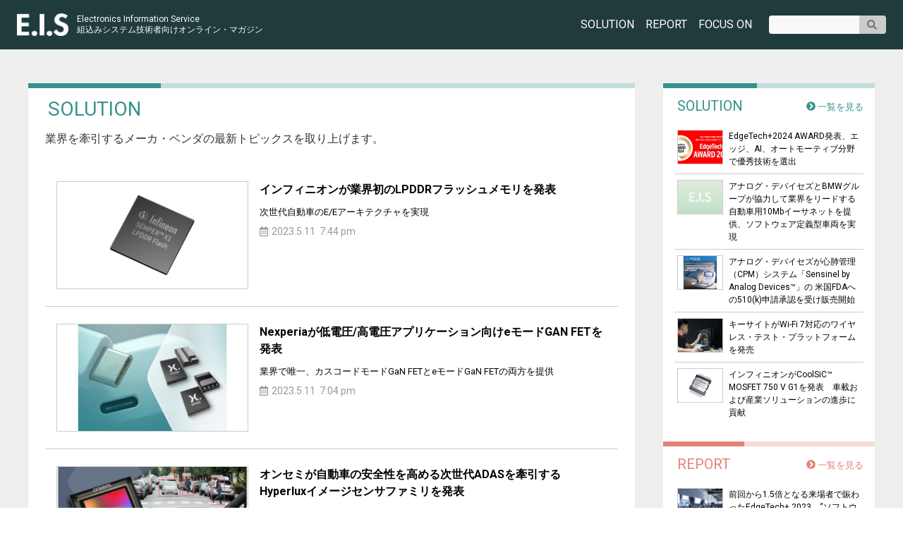

--- FILE ---
content_type: text/html; charset=UTF-8
request_url: https://www.eis-japan.com/solution/page/7/
body_size: 10576
content:
<!DOCTYPE HTML>
<html lang="ja">
<head>
	<meta charset="utf-8" />
	<meta http-equiv="X-UA-Compatible" content="IE=edge">
    
	<meta name="viewport" content="width=device-width, initial-scale=1.0">
	<meta name="format-detection" content="telephone=no">
	<meta name="description" content="E.I.Sは、組込みシステム技術者向けのオンライン・マガジンです。" />
	<meta name="keywords" content="E.I.S, 組込み技術, 組込みシステム, IoT, Electronics Information Service" />
	<link rel="alternate" type="application/rss+xml" title="E.I.S RSS Feed" href="https://www.eis-japan.com/feed/" />

<title>SOLUTION - ページ 7 - E.I.S | 組込みシステム技術者向け オンライン・マガジン</title>
<link rel='dns-prefetch' href='//ajax.googleapis.com' />
<link rel='dns-prefetch' href='//use.fontawesome.com' />
<link rel='dns-prefetch' href='//cdnjs.cloudflare.com' />
<link rel='dns-prefetch' href='//s.w.org' />
<link rel="alternate" type="application/rss+xml" title="E.I.S | 組込みシステム技術者向け オンライン・マガジン &raquo; SOLUTION フィード" href="https://www.eis-japan.com/solution/feed/" />
<link rel='stylesheet' id='wp-block-library-css'  href='https://www.eis-japan.com/wp/wp-includes/css/dist/block-library/style.min.css?ver=5.2.21' type='text/css' media='all' />
<link rel='stylesheet' id='main-style-css'  href='https://www.eis-japan.com/wp/wp-content/themes/eis19/style.css?ver=1688840485' type='text/css' media='all' />
<link rel='stylesheet' id='animated-modal-css'  href='https://cdnjs.cloudflare.com/ajax/libs/animate.css/3.2.0/animate.min.css?ver=3.2.0' type='text/css' media='all' />
<script type='text/javascript' src='https://www.eis-japan.com/wp/wp-content/themes/eis19/js/backReload.js?ver=20200130'></script>
<script type='text/javascript' src='https://ajax.googleapis.com/ajax/libs/jquery/2.2.4/jquery.min.js?ver=2.2.4'></script>
<script type='text/javascript' src='https://www.eis-japan.com/wp/wp-content/themes/eis19/js/common.js?ver=20190416'></script>
<script type='text/javascript' defer src='https://use.fontawesome.com/releases/v5.7.2/js/all.js?ver=5.7.2'></script>
<link rel='https://api.w.org/' href='https://www.eis-japan.com/wp-json/' />
<link rel="icon" href="https://www.eis-japan.com/wp/wp-content/uploads/2019/07/cropped-site_icon-32x32.png" sizes="32x32" />
<link rel="icon" href="https://www.eis-japan.com/wp/wp-content/uploads/2019/07/cropped-site_icon-192x192.png" sizes="192x192" />
<link rel="apple-touch-icon-precomposed" href="https://www.eis-japan.com/wp/wp-content/uploads/2019/07/cropped-site_icon-180x180.png" />
<meta name="msapplication-TileImage" content="https://www.eis-japan.com/wp/wp-content/uploads/2019/07/cropped-site_icon-270x270.png" />

<script async src="//pagead2.googlesyndication.com/ <#>
pagead/js/adsbygoogle.js"></script>
<script>
(adsbygoogle = window.adsbygoogle || []).push({
google_ad_client: "pub-2115326403280659",
enable_page_level_ads: true
});
</script>

<script>
  (function(i,s,o,g,r,a,m){i['GoogleAnalyticsObject']=r;i[r]=i[r]||function(){
  (i[r].q=i[r].q||[]).push(arguments)},i[r].l=1*new Date();a=s.createElement(o),
  m=s.getElementsByTagName(o)[0];a.async=1;a.src=g;m.parentNode.insertBefore(a,m)
  })(window,document,'script','//www.google-analytics.com/analytics.js','ga');

  ga('create', 'UA-50861436-1', 'eis-japan.com');
  ga('send', 'pageview');
</script>

</head>

<body class="page_solution wp-embed-responsive">
	
	<!-- ↓ header ↓ -->
	<header>
		<div class="site_title">
			<a href="https://www.eis-japan.com/">
				<div class="logo"><img src="https://www.eis-japan.com/wp/wp-content/themes/eis19/images/eis_logo.png" alt="E.I.S logo" /></div>
				<div class="sub_title">
					<p class="en">Electronics Information Service</p>
					<p>組込みシステム技術者向け<br class="olm" />オンライン・マガジン</p>
				</div>
			</a>
		</div>
		
		<ul class="category_select">
			<li><a href="https://www.eis-japan.com/solution/">SOLUTION</a></li>
			<li><a href="https://www.eis-japan.com/report/">REPORT</a></li>
			<li class="focuson_header">
				<div class="focuson_pulldown_header">FOCUS ON</div>
				<div class="focus_sub_header">
					<p><a href="https://www.eis-japan.com/nxp/">NXP Brings</a></p>
					<p><a href="https://www.eis-japan.com/tialert/">TIアラート</a></p>
					<p><a href="https://www.eis-japan.com/tionline/">TI Online</a></p>
					<p><a href="https://www.eis-japan.com/maxim/">from Maxim</a></p>
				</div>
			</li>
			<script>
				$(function(){
					$(".focuson_pulldown_header").on("click", function() {
					  $(this).next().slideToggle();
					});
				});
			</script>
		</ul>
		
		<div class="search">
			<form method="get" action="https://www.eis-japan.com/">
				<label class="searchForm">
					<input type="text" name="s" id="s" class="txtformBase" />
					<button type="submit" id="submit" value=""></button>
				</label>
			</form>
		</div>
		
		<div class="rsp_menu_icon">
			<a id="mm01" href="#modal-menu">
				<i class="fas fa-bars"></i><span>MENU</span>
			</a>
		</div>
		
	</header>
	<!-- ↑ header ↑ -->
	
	
	
	<!-- ↓ middle_box ↓ -->
	<div class="middle_box">

		
		<!-- ↓ banner_1st_block ↓ -->
		<div class="banner_1st_block set_width">
			<div class="banner01">バナー広告（ネット配信広告）</div>
		</div>
		<!-- ↑ banner_1st_block ↑ -->
		
		
		<!-- ↓ main_wrap ↓ -->
		<div class="main_wrap set_width">


			<!-- ↓ contents_area ↓ -->
			<div class="contents_area">
				
				
				<!-- ↓ category_one（） ↓ -->
				<div class="category_one">
				
					<div class="category_title">
						<h2>SOLUTION</h2>
						<div class="right_shoulder"></div>
					</div>
					
					<p class="category_summary">業界を牽引するメーカ・ベンダの最新トピックスを取り上げます。</p>
					
					
					<!-- ↓ article_list_set ↓ -->
					<ul class="article_list_set set_listpages">
                        

						<li>
							<a href="https://www.eis-japan.com/solution/20230511-2/">
							<div class="flex_wrap">
								
								<div class="thumbnail">
									<div class="ins"><img class="object-fit-img" src="https://www.eis-japan.com/wp/wp-content/uploads/2023/05/infi_20230511-600x318.png" /></div>
								</div>

								<div class="data">
									
									<h3>インフィニオンが業界初のLPDDRフラッシュメモリを発表</h3>
									<p class="guide">次世代自動車のE/Eアーキテクチャを実現</p>
									<p class="time">2023.5.11&nbsp;&nbsp;7:44 pm</p>
								</div>
								
							</div>
							</a>
                        </li>
                        

						<li>
							<a href="https://www.eis-japan.com/solution/20230511-4/">
							<div class="flex_wrap">
								
								<div class="thumbnail">
									<div class="ins"><img class="object-fit-img" src="https://www.eis-japan.com/wp/wp-content/uploads/2023/05/nexperia_20230511-600x318.jpg" /></div>
								</div>

								<div class="data">
									
									<h3>Nexperiaが低電圧/高電圧アプリケーション向けeモードGAN FETを発表</h3>
									<p class="guide">業界で唯一、カスコードモードGaN FETとeモードGaN FETの両方を提供</p>
									<p class="time">2023.5.11&nbsp;&nbsp;7:04 pm</p>
								</div>
								
							</div>
							</a>
                        </li>
                        

						<li>
							<a href="https://www.eis-japan.com/solution/20230511-3/">
							<div class="flex_wrap">
								
								<div class="thumbnail">
									<div class="ins"><img class="object-fit-img" src="https://www.eis-japan.com/wp/wp-content/uploads/2023/05/onsemi_20230511_01-600x318.jpg" /></div>
								</div>

								<div class="data">
									
									<h3>オンセミが自動車の安全性を高める次世代ADASを牽引するHyperluxイメージセンサファミリを発表</h3>
									<p class="guide">セーフティクリティカルなADASおよび自動運転ソリューションのキーテクノロジーとなる、業界をリードする150dBの超ハイダイナミックレンジとLEDフリッカ抑制を提供</p>
									<p class="time">2023.5.11&nbsp;&nbsp;6:55 pm</p>
								</div>
								
							</div>
							</a>
                        </li>
                        

						<li>
							<a href="https://www.eis-japan.com/solution/20230511/">
							<div class="flex_wrap">
								
								<div class="thumbnail">
									<div class="ins"><img class="object-fit-img" src="https://www.eis-japan.com/wp/wp-content/uploads/2023/05/advantech_20230511_01-600x318.jpg" /></div>
								</div>

								<div class="data">
									
									<h3>アドバンテックがNVIDIA Jetson Orin搭載の産業用ベアボーンPC「EPC-R7300」を発売</h3>
									<p class="guide"></p>
									<p class="time">2023.5.11&nbsp;&nbsp;6:33 pm</p>
								</div>
								
							</div>
							</a>
                        </li>
                        

						<li>
							<a href="https://www.eis-japan.com/solution/20230510-2/">
							<div class="flex_wrap">
								
								<div class="thumbnail">
									<div class="ins"><img class="object-fit-img" src="https://www.eis-japan.com/wp/wp-content/themes/eis19/images/default_image_m.jpg" /></div>
								</div>

								<div class="data">
									
									<h3>リネオソリューションズ「LINEOWarp!!&reg;」がルネサスのRISC-Vコアを搭載したMPU「RZ/Five」に対応、サポートを開始</h3>
									<p class="guide"></p>
									<p class="time">2023.5.10&nbsp;&nbsp;7:15 pm</p>
								</div>
								
							</div>
							</a>
                        </li>
                        

						<li>
							<a href="https://www.eis-japan.com/solution/20230510-5/">
							<div class="flex_wrap">
								
								<div class="thumbnail">
									<div class="ins"><img class="object-fit-img" src="https://www.eis-japan.com/wp/wp-content/uploads/2023/05/nxp_20230510-600x318.jpg" /></div>
								</div>

								<div class="data">
									
									<h3>NXPとNIOが4Dイメージング・レーダーの展開で提携</h3>
									<p class="guide"></p>
									<p class="time">2023.5.10&nbsp;&nbsp;6:41 pm</p>
								</div>
								
							</div>
							</a>
                        </li>
                        

						<li>
							<a href="https://www.eis-japan.com/solution/20230510-4/">
							<div class="flex_wrap">
								
								<div class="thumbnail">
									<div class="ins"><img class="object-fit-img" src="https://www.eis-japan.com/wp/wp-content/uploads/2023/05/onsemi_20230510_01-600x318.jpg" /></div>
								</div>

								<div class="data">
									
									<h3>オンセミが電気自動車やエネルギーインフラアプリケーションの効率を向上させる次世代1200V EliteSiC M3Sデバイスを発表</h3>
									<p class="guide">業界標準パッケージでスイッチポジションごとのRDS(on)が業界最低の高速スイッチングMOSFETとハーフブリッジPIMを含む新しいポートフォリオ</p>
									<p class="time">2023.5.10&nbsp;&nbsp;6:15 pm</p>
								</div>
								
							</div>
							</a>
                        </li>
                        

						<li>
							<a href="https://www.eis-japan.com/solution/20230510-3/">
							<div class="flex_wrap">
								
								<div class="thumbnail">
									<div class="ins"><img class="object-fit-img" src="https://www.eis-japan.com/wp/wp-content/themes/eis19/images/default_image_m.jpg" /></div>
								</div>

								<div class="data">
									
									<h3>キーサイトがeモビリティ充電テストポートフォリオを拡充</h3>
									<p class="guide"></p>
									<p class="time">2023.5.10&nbsp;&nbsp;6:03 pm</p>
								</div>
								
							</div>
							</a>
                        </li>
                        

						<li>
							<a href="https://www.eis-japan.com/solution/20230510/">
							<div class="flex_wrap">
								
								<div class="thumbnail">
									<div class="ins"><img class="object-fit-img" src="https://www.eis-japan.com/wp/wp-content/uploads/2023/05/microchip_20230510-600x333.jpg" /></div>
								</div>

								<div class="data">
									
									<h3>Microchipが電気自動車アプリケーションのパワー エレクトロニクスを 素早く確実に保護できるシリコン カーバイドEヒューズ デモンストレータを発表</h3>
									<p class="guide"></p>
									<p class="time">2023.5.10&nbsp;&nbsp;4:56 pm</p>
								</div>
								
							</div>
							</a>
                        </li>
                        

						<li>
							<a href="https://www.eis-japan.com/solution/20230509/">
							<div class="flex_wrap">
								
								<div class="thumbnail">
									<div class="ins"><img class="object-fit-img" src="https://www.eis-japan.com/wp/wp-content/uploads/2022/04/semilogo_head_202204-600x282.png" /></div>
								</div>

								<div class="data">
									
									<h3>2023年第1四半期のシリコンウェーハ世界出荷面積は減少－SEMI発表</h3>
									<p class="guide"></p>
									<p class="time">2023.5.9&nbsp;&nbsp;5:41 pm</p>
								</div>
								
							</div>
							</a>
                        </li>
                        

						<li>
							<a href="https://www.eis-japan.com/solution/20230509-2/">
							<div class="flex_wrap">
								
								<div class="thumbnail">
									<div class="ins"><img class="object-fit-img" src="https://www.eis-japan.com/wp/wp-content/uploads/2023/05/ambiq_20230509-600x318.png" /></div>
								</div>

								<div class="data">
									
									<h3>アンビックがデジタルヘルスインテリジェンスを強化するAIベースのHeartKitを発表</h3>
									<p class="guide">アンビックのAIソフトウェア開発キット（SDK）neuralSPOT®をベースに構築されたHeartKitTMが、効率的なリアルタイムの心臓モニタリングアプリケーションを実現</p>
									<p class="time">2023.5.9&nbsp;&nbsp;5:22 pm</p>
								</div>
								
							</div>
							</a>
                        </li>
                        

						<li>
							<a href="https://www.eis-japan.com/solution/20230508/">
							<div class="flex_wrap">
								
								<div class="thumbnail">
									<div class="ins"><img class="object-fit-img" src="https://www.eis-japan.com/wp/wp-content/uploads/2023/05/infi_20230508-600x318.png" /></div>
								</div>

								<div class="data">
									
									<h3>インフィニオンがADASと電源分配を強化するPROFET™ Load Guard 12Vを発表</h3>
									<p class="guide">調整可能な過電流制限と容量性負荷スイッチングモードを備える</p>
									<p class="time">2023.5.8&nbsp;&nbsp;7:30 pm</p>
								</div>
								
							</div>
							</a>
                        </li>
                        

						<li>
							<a href="https://www.eis-japan.com/solution/20230428-2/">
							<div class="flex_wrap">
								
								<div class="thumbnail">
									<div class="ins"><img class="object-fit-img" src="https://www.eis-japan.com/wp/wp-content/themes/eis19/images/default_image_m.jpg" /></div>
								</div>

								<div class="data">
									
									<h3>アナログ・デバイセズがアラン・リーを最高技術責任者（CTO）に任命</h3>
									<p class="guide"></p>
									<p class="time">2023.4.28&nbsp;&nbsp;6:03 pm</p>
								</div>
								
							</div>
							</a>
                        </li>
                        

						<li>
							<a href="https://www.eis-japan.com/solution/20230428/">
							<div class="flex_wrap">
								
								<div class="thumbnail">
									<div class="ins"><img class="object-fit-img" src="https://www.eis-japan.com/wp/wp-content/themes/eis19/images/default_image_m.jpg" /></div>
								</div>

								<div class="data">
									
									<h3>オンセミがHELLAに10億個目の誘導型センサICを出荷</h3>
									<p class="guide">車載用X-by-Wireシステム向けセンサでの20年以上にわたる協業が大きなマイルストーンとして結実</p>
									<p class="time">2023.4.28&nbsp;&nbsp;5:49 pm</p>
								</div>
								
							</div>
							</a>
                        </li>
                        

						<li>
							<a href="https://www.eis-japan.com/solution/20230427-2/">
							<div class="flex_wrap">
								
								<div class="thumbnail">
									<div class="ins"><img class="object-fit-img" src="https://www.eis-japan.com/wp/wp-content/themes/eis19/images/default_image_m.jpg" /></div>
								</div>

								<div class="data">
									
									<h3>OTSLなど4社が世界初となる次世代プロセッサIP(RISC-V)向けの包括的なソフト開発環境の実現に成功</h3>
									<p class="guide">マルチコア対応高性能ランタイム環境(RTE)において処理時間を平均71％短縮</p>
									<p class="time">2023.4.27&nbsp;&nbsp;7:43 pm</p>
								</div>
								
							</div>
							</a>
                        </li>
                        

						<li>
							<a href="https://www.eis-japan.com/solution/20230427-5/">
							<div class="flex_wrap">
								
								<div class="thumbnail">
									<div class="ins"><img class="object-fit-img" src="https://www.eis-japan.com/wp/wp-content/themes/eis19/images/default_image_m.jpg" /></div>
								</div>

								<div class="data">
									
									<h3>ケイデンスのデジタルおよびカスタム/アナログ設計フローがTSMCの最新N3EおよびN2プロセステクノロジで認証を取得</h3>
									<p class="guide"></p>
									<p class="time">2023.4.27&nbsp;&nbsp;6:04 pm</p>
								</div>
								
							</div>
							</a>
                        </li>
                        

						<li>
							<a href="https://www.eis-japan.com/solution/20230427-4/">
							<div class="flex_wrap">
								
								<div class="thumbnail">
									<div class="ins"><img class="object-fit-img" src="https://www.eis-japan.com/wp/wp-content/themes/eis19/images/default_image_m.jpg" /></div>
								</div>

								<div class="data">
									
									<h3>キーサイト・テクノロジーとNTTレゾナントがソフトウェアテスト自動化の利便性向上をめざし協業開始</h3>
									<p class="guide">ソフトウェア開発者の生産性向上と高品質なプロダクト提供を支援</p>
									<p class="time">2023.4.27&nbsp;&nbsp;5:58 pm</p>
								</div>
								
							</div>
							</a>
                        </li>
                        

						<li>
							<a href="https://www.eis-japan.com/solution/20230427-3/">
							<div class="flex_wrap">
								
								<div class="thumbnail">
									<div class="ins"><img class="object-fit-img" src="https://www.eis-japan.com/wp/wp-content/uploads/2023/04/onsemi_20230427-600x318.jpg" /></div>
								</div>

								<div class="data">
									
									<h3>オンセミとZEEKRがシリコンカーバイドパワーデバイスの長期供給契約を締結</h3>
									<p class="guide">オンセミのEliteSiCデバイスが、ZEEKRのスマート電気自動車の航続距離延長に貢献</p>
									<p class="time">2023.4.27&nbsp;&nbsp;5:45 pm</p>
								</div>
								
							</div>
							</a>
                        </li>
                        

						<li>
							<a href="https://www.eis-japan.com/solution/20230427/">
							<div class="flex_wrap">
								
								<div class="thumbnail">
									<div class="ins"><img class="object-fit-img" src="https://www.eis-japan.com/wp/wp-content/uploads/2023/04/ams_20230427_01-600x318.jpg" /></div>
								</div>

								<div class="data">
									
									<h3>ams OSRAMが費用対効果の高いプラスチックパッケージを採用した新しい905nm端面発光レーザーダイオードを、コンシューマー・産業機器用途向けに展開</h3>
									<p class="guide"></p>
									<p class="time">2023.4.27&nbsp;&nbsp;5:37 pm</p>
								</div>
								
							</div>
							</a>
                        </li>
                        

						<li>
							<a href="https://www.eis-japan.com/solution/20230426/">
							<div class="flex_wrap">
								
								<div class="thumbnail">
									<div class="ins"><img class="object-fit-img" src="https://www.eis-japan.com/wp/wp-content/uploads/2023/04/winbond_20230426-600x318.jpg" /></div>
								</div>

								<div class="data">
									
									<h3>ウィンボンドがサステナビリティへの取り組みと製品で世界のサステナビリティ・スタンダードを確立</h3>
									<p class="guide"></p>
									<p class="time">2023.4.26&nbsp;&nbsp;5:22 pm</p>
								</div>
								
							</div>
							</a>
                        </li>
                        
						
					</ul>
					<!-- ↑ article_list_set ↑ -->
				
					
				</div>
				<!-- ↑ category_one（） ↑ -->
				
				
				<!-- ↓ pager ↓ -->
				<div class="pager">
<ul class='page-numbers'>
	<li><a class="prev page-numbers" href="https://www.eis-japan.com/solution/page/6/">前へ</a></li>
	<li><a class='page-numbers' href='https://www.eis-japan.com/solution/page/1/'>1</a></li>
	<li><span class="page-numbers dots">&hellip;</span></li>
	<li><a class='page-numbers' href='https://www.eis-japan.com/solution/page/5/'>5</a></li>
	<li><a class='page-numbers' href='https://www.eis-japan.com/solution/page/6/'>6</a></li>
	<li><span aria-current='page' class='page-numbers current'>7</span></li>
	<li><a class='page-numbers' href='https://www.eis-japan.com/solution/page/8/'>8</a></li>
	<li><a class='page-numbers' href='https://www.eis-japan.com/solution/page/9/'>9</a></li>
	<li><span class="page-numbers dots">&hellip;</span></li>
	<li><a class='page-numbers' href='https://www.eis-japan.com/solution/page/81/'>81</a></li>
	<li><a class="next page-numbers" href="https://www.eis-japan.com/solution/page/8/">次へ</a></li>
</ul>
				</div>
				<!-- ↑ pager ↑ -->
				

</div>
			<!-- ↑ contents_area ↑ -->



			<!-- ↓ navi_area ↓ -->
			<div class="navi_area">
				
				

				<!-- ↓ navi_one（SOLUTION） ↓ -->
				<div class="navi_one">
					
					<div class="category_title cc_SL">
						<h2>SOLUTION</h2>
						<div class="right_shoulder"><p><a class="move_all_list" href="https://www.eis-japan.com/solution/">一覧を見る</a></p></div>
					</div>
					
					<ul class="article_list_set set_naviside">

						<li>
							<a href="https://www.eis-japan.com/solution/20241115/">
							<div class="flex_wrap">
								
								<div class="thumbnail">
									<div class="ins"><img class="object-fit-img" src="https://www.eis-japan.com/wp/wp-content/uploads/2024/11/jasa_etaward_20241118-300x130.png" /></div>
								</div>
								<p>EdgeTech+2024 AWARD発表、エッジ、AI、オートモーティブ分野で優秀技術を選出</p>
								
							</div>
							</a>
						</li>
						<li>
							<a href="https://www.eis-japan.com/solution/20240308/">
							<div class="flex_wrap">
								
								<div class="thumbnail">
									<div class="ins"><img class="object-fit-img" src="https://www.eis-japan.com/wp/wp-content/themes/eis19/images/default_image_s.jpg" /></div>
								</div>
								<p>アナログ・デバイセズとBMWグループが協力して業界をリードする自動車用10Mbイーサネットを提供、ソフトウェア定義型車両を実現</p>
								
							</div>
							</a>
						</li>
						<li>
							<a href="https://www.eis-japan.com/solution/20240307-2/">
							<div class="flex_wrap">
								
								<div class="thumbnail">
									<div class="ins"><img class="object-fit-img" src="https://www.eis-japan.com/wp/wp-content/uploads/2024/03/analog_20240307-300x159.png" /></div>
								</div>
								<p>アナログ・デバイセズが心肺管理（CPM）システム「Sensinel by Analog Devices™」の 米国FDAへの510(k)申請承認を受け販売開始</p>
								
							</div>
							</a>
						</li>
						<li>
							<a href="https://www.eis-japan.com/solution/20240307/">
							<div class="flex_wrap">
								
								<div class="thumbnail">
									<div class="ins"><img class="object-fit-img" src="https://www.eis-japan.com/wp/wp-content/uploads/2024/03/Keysight_20240307-300x159.png" /></div>
								</div>
								<p>キーサイトがWi-Fi 7対応のワイヤレス・テスト・プラットフォームを発売</p>
								
							</div>
							</a>
						</li>
						<li>
							<a href="https://www.eis-japan.com/solution/20240306-3/">
							<div class="flex_wrap">
								
								<div class="thumbnail">
									<div class="ins"><img class="object-fit-img" src="https://www.eis-japan.com/wp/wp-content/uploads/2024/03/infi_20240306-300x159.png" /></div>
								</div>
								<p>インフィニオンがCoolSiC™ MOSFET 750 V G1を発表　車載および産業ソリューションの進歩に貢献</p>
								
							</div>
							</a>
						</li>
						
					</ul>
					
				</div>
				<!-- ↑ navi_one（SOLUTION） ↑ -->



				<!-- ↓ navi_one（REPORT） ↓ -->
				<div class="navi_one">
					
					<div class="category_title cc_SP">
						<h2>REPORT</h2>
						<div class="right_shoulder"><p><a class="move_all_list" href="https://www.eis-japan.com/report/">一覧を見る</a></p></div>
					</div>
					
					<ul class="article_list_set set_naviside">

						<li>
							<a href="https://www.eis-japan.com/report/20231225/">
							<div class="flex_wrap">
								
								<div class="thumbnail">
									<div class="ins"><img class="object-fit-img" src="https://www.eis-japan.com/wp/wp-content/uploads/2023/12/20231225_16-300x200.png" /></div>
								</div>
								<p>前回から1.5倍となる来場者で賑わったEdgeTech+ 2023　“ソフトウェアファースト”をキャッチアップした『オートモーティブ ソフトウェア エキスポ』に注目集まる</p>
								
							</div>
							</a>
						</li>
						<li>
							<a href="https://www.eis-japan.com/report/edgetech2022/">
							<div class="flex_wrap">
								
								<div class="thumbnail">
									<div class="ins"><img class="object-fit-img" src="https://www.eis-japan.com/wp/wp-content/uploads/2023/01/et_20230110_05-300x168.png" /></div>
								</div>
								<p>エッジテクノロジーと事業変革キーワードが集結した「EdgeTech+」、1月10日からオンライン配信</p>
								
							</div>
							</a>
						</li>
						<li>
							<a href="https://www.eis-japan.com/report/huawei-gt/">
							<div class="flex_wrap">
								
								<div class="thumbnail">
									<div class="ins"><img class="object-fit-img" src="https://www.eis-japan.com/wp/wp-content/themes/eis19/images/default_image_s.jpg" /></div>
								</div>
								<p>スマートウオッチのデザイン選びに困っている方におすすめの時計</p>
								
							</div>
							</a>
						</li>
						<li>
							<a href="https://www.eis-japan.com/report/20210715/">
							<div class="flex_wrap">
								
								<div class="thumbnail">
									<div class="ins"><img class="object-fit-img" src="https://www.eis-japan.com/wp/wp-content/uploads/2021/07/etiotwest_20210715_06-300x225.png" /></div>
								</div>
								<p>ET&#038;IoT Westが2年ぶり開催、DX推進に向けアプローチ</p>
								
							</div>
							</a>
						</li>

						<li><a href="https://hrog.net/interview/hr/109415/" target="_blank" rel="noopener noreferrer"><div class="flex_wrap"><div class="thumbnail"><div class="ins"><img class="object-fit-img" src="https://www.eis-japan.com/wp/wp-content/themes/eis19/images/g-p.jpg" /></div></div><p>採用代行EORのリーディングカンパニーに聞くグローバル採用のこれから【HRog[フロッグ]】</p></div></a></li>
						
					</ul>
					
				</div>
				<!-- ↑ navi_one（REPORT） ↑ -->
				
				
				<!-- ↓ navi_one（読書コーナー）↓ -->
				<div class="navi_one">
					
					<div class="reading_corner">
						<h2 class="typo">横田英史の <span class="l">読書コーナー</span></h2>
					</div>
					
					<ul class="article_list_set set_reading">
						
						<li>
							<a href="https://www.eis-japan.com/reading/20251218/">
								<p class="title">2075 次世代ＡＩで甦る日本経済</p>
								<p class="sub">岩田一政、日本経済研究センター、日経BP 日本経済新聞出版</p>
							</a>
						</li>
						<li>
							<a href="https://www.eis-japan.com/reading/20251213/">
								<p class="title">チームワークを科学する〜イノベーションを導くチームの作り方〜</p>
								<p class="sub">堀井秀之・編、東京大学出版会</p>
							</a>
						</li>
						<li>
							<a href="https://www.eis-japan.com/reading/20251207/">
								<p class="title">シオニズム〜イスラエルと現代世界〜</p>
								<p class="sub">鶴見太郎、岩波新書</p>
							</a>
						</li>
						<li>
							<a href="https://www.eis-japan.com/reading/20251202/">
								<p class="title">マイコン・ウォーズ</p>
								<p class="sub">田原総一朗、アカシックi文庫（Kindle版）</p>
							</a>
						</li>
						<li>
							<a href="https://www.eis-japan.com/reading/20251129/">
								<p class="title">サム・アルトマン〜「生成AI」で世界を手にした起業家の野望〜</p>
								<p class="sub">キーチ・ヘイギー、櫻井祐子・訳、NewsPicksパブリッシング</p>
							</a>
						</li>
						
					</ul>
					
					<p class="other_link"><a class="move_all_list" href="https://www.eis-japan.com/reading/">一覧を見る</a></p>
					
				</div>
				<!-- ↑ navi_one（読書コーナー） ↑ -->


				<!-- ↓ EDA & ETWest バナー ↓ -->
				<div class="side_middle_banners">
					
					<!-- EDA Expressバナー-->
					<div class="eda_banner">
						<a href="http://www.eda-express.com/" target="_blank" rel="noreferrer noopener">
							<img src="https://www.eis-japan.com/wp/wp-content/themes/eis19/images/banners/www.eda-express.gif" alt="eda-express" />
						</a>
					</div>
					
					<!-- etWestバナー-->
					<div class="etWest">
						<a href="http://www.jasa.or.jp/etwest/" target="_blank" rel="noreferrer noopener">
							<img src="https://www.eis-japan.com/wp/wp-content/themes/eis19/images/banners/rectangle_banner_2018.jpg" alt="eda-express" />
						</a>
					</div>
				</div>
				<!-- ↑ EDA & ETWest バナー ↑ -->
				
				
				<!-- ↓ navi_one（FOCUS ON） ↓ -->
				<div class="navi_one">
					
					<div class="category_title cc_SP">
						<h2>FOCUS ON</h2>
						<div class="right_shoulder"></div>
					</div>

					<!-- ↓ NXP Brings ↓ -->
					<h3 class="focus_on_title">
						NXP Brings
						<a class="move_all_list" href="https://www.eis-japan.com/nxp/">一覧を見る</a>
					</h3>
					
					<ul class="article_list_set set_naviside">
						
						<li>
							<a href="https://www.eis-japan.com/nxp/20200728/">
							<div class="focus_one_setting">
								
								<div class="thumbnail">
									<div class="ins"><img class="object-fit-img" src="https://www.eis-japan.com/wp/wp-content/uploads/2020/07/NXP-Brings-300x135.jpg" /></div>
								</div>
								<p>NXPがAIに理解を加える</p>
								
							</div>
							</a>
						</li>
						
					</ul>
					<!-- ↑ NXP Brings ↑ -->

					
					<!-- ↓ TIアラート ↓ -->
					<h3 class="focus_on_title">
						TIアラート
						<a class="move_all_list" href="https://www.eis-japan.com/tialert/">一覧を見る</a>
					</h3>
					
					<ul class="article_list_set set_naviside">
						
						<li>
							<a href="https://www.eis-japan.com/tialert/20170606/">
							<div class="focus_one_setting">
								
								<div class="thumbnail">
									<div class="ins"><img class="object-fit-img" src="https://www.eis-japan.com/wp/wp-content/uploads/2019/05/20170606_2_re-1-300x125.png" /></div>
								</div>
								<p>CMOS技術により実現するミリ波センサの小型化</p>
								
							</div>
							</a>
						</li>
						
					</ul>
					<!-- ↑ TIアラート ↑ -->
					
					
					<!-- ↓ TI Online ↓ -->
					<h3 class="focus_on_title">
						TI Online
						<a class="move_all_list" href="https://www.eis-japan.com/tionline/">一覧を見る</a>
					</h3>
					
					<ul class="article_list_set set_naviside">
						
						<li>
							<a href="https://www.eis-japan.com/tionline/20170327/">
							<div class="focus_one_setting">
								
								<div class="thumbnail">
									<div class="ins"><img class="object-fit-img" src="https://www.eis-japan.com/wp/wp-content/uploads/2019/05/TIol20170327_01_re_2-300x261.png" /></div>
								</div>
								<p>センサの通信方式を革新する デュアルバンド・ワイヤレス・コネクティビティ</p>
								
							</div>
							</a>
						</li>
						
					</ul>
					<!-- ↑ TI Online ↑ -->
					
					
					<!-- ↓ from Maxim↓ -->
					<h3 class="focus_on_title">
						from Maxim
						<a class="move_all_list" href="https://www.eis-japan.com/maxim/">一覧を見る</a>
					</h3>
					
					<ul class="article_list_set set_naviside">
						
						<li>
							<a href="https://www.eis-japan.com/maxim/iolink2/">
							<div class="focus_one_setting">
								
								<div class="thumbnail">
									<div class="ins"><img class="object-fit-img" src="https://www.eis-japan.com/wp/wp-content/uploads/2019/05/maxblo_20180330_re_2-300x234.png" /></div>
								</div>
								<p>Industry 4.0実現への道を拓くIO-Link技術［環境編］</p>
								
							</div>
							</a>
						</li>						
						
					</ul>
					<!-- ↑ from Maxim ↑ -->
					
				</div>
				<!-- ↑ navi_one（FOCUS ON） ↑ -->
				
				
				<!-- ↓ navi_one（お薦めセミナー イベント情報） ↓ -->
				<div class="navi_one">
					
					<div class="seminar_event_info">
						<h2 class="typo">お薦めセミナー・イベント情報</h2>
					</div>
					
					<ul class="article_list_set set_seminorevent">
						
						<li>
							<a href="https://www.eis-japan.com/event/automotiveworld/">
								<p class="day"><strong>1月21日～23日 東京ビッグサイト</strong></p>
								<p class="title">オートモーティブ ワールド</p>
							</a>
						</li>
						<li>
							<a href="https://www.eis-japan.com/event/nepconjapan/">
								<p class="day"><strong>1月21日～23日 東京ビッグサイト</strong></p>
								<p class="title">ネプコン ジャパン</p>
							</a>
						</li>
						<li>
							<a href="https://www.eis-japan.com/event/fiweek/">
								<p class="day"><strong>1月21日～23日 東京ビッグサイト</strong></p>
								<p class="title">ファクトリーイノベーション Week</p>
							</a>
						</li>
						<li>
							<a href="https://www.eis-japan.com/event/japan-it-nagoya/">
								<p class="day"><strong>2月25日～27日 ポートメッセなごや</strong></p>
								<p class="title">IT・DX・AI総合展</p>
							</a>
						</li>
						<li>
							<a href="https://www.eis-japan.com/event/security-show/">
								<p class="day"><strong>3月3日～6日 東京ビッグサイト</strong></p>
								<p class="title">SECURITY SHOW</p>
							</a>
						</li>
	
						
					</ul>
					
					<p class="other_link"><a class="move_all_list" href="https://www.eis-japan.com/event/">一覧を見る</a></p>
					
				</div>
				<!-- ↑ navi_one（お薦めセミナー イベント情報） ↑ -->
				
				
				<!-- ↓ sidemenu_sub_info ↓ -->
				<div class="sidemenu_sub_info">


					<!-- ↓ twitter ↓ -->
					<div class="ssi_block tw">
						<h4>ET/IoT Technology Show</h4>
						<div class="tweet_area">
							<a class="twitter-timeline" data-lang="ja" data-width="268" data-height="260" data-theme="light" data-chrome="nofooter noheader" href="https://twitter.com/ET_secretariat">Tweets by ET_secretariat</a>
							<script async src="https://platform.twitter.com/widgets.js" charset="utf-8"></script>
						</div>
					</div>
					<!-- ↑ twitter ↑ -->


					<div class="ssi_block old_backnumber">
						<h4>Back Number</h4>
			
						<ul>
							<li><a href="https://www.eis-japan.com/previous_data/Cover/" target="_blank">Embedded業界紳士録</a></li>
							<li><a href="https://www.eis-japan.com/previous_data/local/" target="_blank">旋風は地方から</a></li>
							<li><a href="https://www.eis-japan.com/previous_data/online/mokuji_online.html" target="_blank">オンライン講座</a></li>
							<li><a href="https://www.eis-japan.com/previous_data/archive/" target="_blank">EIS提携コラム</a></li>
						</ul>
						
					</div>

					
					<div class="ssi_block pickupsite">
						<h4>Pick Up Site</h4>
			
						<ul>
							<li>
								<a href="https://success560.blogspot.com/" target="_blank" rel="noreferrer noopener">
									<p class="title">成功する人は常識破りです！</p> 
									<p>常識破りは決して悪くないです。成功者になるには常識破るも重要です。</p>
								</a>
							</li>
							<li>
								<a href="http://kasoutuuka-okane.com/fintech/" target="_blank" rel="noreferrer noopener">
									<p class="title">ブロックチェーンの魅力はどこにあるのか</p> 
									<p>仕組みや応用例など、仮想通貨にとどまらないブロックチェーンの概要がつかめる情報が掲載されています。</p>
								</a>
							</li>
							<li>
								<a href="http://spiritualcompany.net/af/ymobile" target="_blank" rel="noreferrer noopener">
									<p class="title">ワイモバイルの評判の真実！</p> 
									<p>ワイモバイルの評判についてまとめたサイトです。電波、速度、料金、速度制限等について掲載。</p>
								</a>
							</li>
						</ul>
						
					</div>
					
					
					<div class="ssi_block blog_contribution">
						<h4>ブログ記事・原稿募集</h4>
						<div class="banner_t">
							<a href="https://www.eis-japan.com/contribution/">
								<img src="https://www.eis-japan.com/wp/wp-content/themes/eis19/images/banners/contribution_banner.jpg?2019" />
							</a>
						</div>
					</div>
					
					
					<div class="ssi_block mutuallink">
						<h4>相互リンク募集</h4>
						<p class="guide">E.I.Sでは、組込み技術・エレクトロニクス分野に関連するサイト・ブログとの相互リンクを大募集中です。個人で運用されているブログも大歓迎いたします。</p>
						<p class="bt"><a href="https://www.eis-japan.com/linkmutual-info/">相互リンク募集ページ</a></p>
					</div>
					
					
					<div class="ssi_block acceptance">
						<h4>募集情報</h4>
						<ul>
							<li><a href="https://www.eis-japan.com/contribution/">取材受付・原稿募集</a></li>
							<li><a href="https://www.eis-japan.com/advertise/">広告掲載について</a></li>
							<li><a href="https://www.eis-japan.com/press-releases-info/">プレスリリース受付</a></li>
							<li><a href="https://www.eis-japan.com/linkmutual-info/">相互リンク募集</a></li>
						</ul>
					</div>
					
					
					<!-- ↓ credit ↓ -->
					<div class="ssi_block credit">
						<h4>運営</h4>
						<div class="ins">
							<div class="logo"><img src="https://www.eis-japan.com/wp/wp-content/themes/eis19/images/banners/pp_logo.gif" /></div>
							<p class="name">株式会社ピーアンドピービューロゥ</p>
							<p class="adress">〒102-0074<br />東京都千代田区九段南4-7-22<br />メゾン・ド・シャルー3F</p>
							<div class="numberset">
								<p>TEL. 03-3261-8981</p>
								<p>FAX. 03-3261-8983</p>
							</div>
						</div>
					</div>
					<!-- ↑ credit ↑ -->
					
				</div>
				<!-- ↑ sidemenu_sub_info ↑ -->
				
				
			</div>
			<!-- ↑ navi_area ↑ -->
			


		</div>
		<!-- ↑ main_wrap ↑ -->
		
		
		
	</div>
	<!-- ↑ middle_box ↑ -->
	

	<!-- ↓ footer ↓ -->
	<footer>
		<div class="f_grid set_width">
			
			<div class="site_title">
				<div class="logo"><img src="https://www.eis-japan.com/wp/wp-content/themes/eis19/images/eis_logo.png" alt="E.I.S LOGO" /></div>
				<p class="en">Electronics Information Service</p>
				<p class="name">組込みシステム技術者向け<br />オンライン・マガジン</p>
			</div>
			
			<div class="site_menu_navi">
				
				<div class="in_01">
					<div class="group_title">記事カテゴリ</div>
					<ul class="category_select">
						<li><a href="https://www.eis-japan.com/solution/">SOLUTION</a></li>
						<li><a href="https://www.eis-japan.com/report/">REPORT</a></li>
						<li class="focuson_footer">
							<div class="focuson_pulldown_footer">FOCUS ON</div>
							<div class="focus_sub_footer">
								<p><a href="https://www.eis-japan.com/nxp/">NXP Brings</a></p>
								<p><a href="https://www.eis-japan.com/tialert/">TIアラート</a></p>
								<p><a href="https://www.eis-japan.com/tionline/">TI Online</a></p>
								<p><a href="https://www.eis-japan.com/maxim/">from Maxim</a></p>
							</div>
						</li>
						<li><a href="https://www.eis-japan.com/reading/">横田英史の読書コーナー</a></li>
						<li><a href="https://www.eis-japan.com/event/">お薦めセミナー・イベント情報</a></li>
					</ul>
				</div>
				
				<div class="in_02">
					<div class="group_title">募集情報</div>
					<ul class="service_guide">
						<li><a href="https://www.eis-japan.com/contribution/">取材受付・原稿募集</a></li>
						<li><a href="https://www.eis-japan.com/advertise/">広告掲載について</a></li>
						<li><a href="https://www.eis-japan.com/press-releases-info/">プレスリリース受付</a></li>
						<li><a href="https://www.eis-japan.com/linkmutual-info/">相互リンク募集</a></li>
					</ul>
					
					<div class="group_title">運営</div>
					<div class="credit">
						<p class="name">株式会社ピーアンドピービューロゥ</p>
						<p class="adress">〒102-0074 東京都千代田区九段南4-7-22 メゾン・ド・シャルー3F</p>
						<div class="numberset">
							<p>TEL. 03-3261-8981</p>
							<p>FAX. 03-3261-8983</p>
						</div>
						<p class="privacy"><a href="https://www.eis-japan.com/privacy/">プライバシーポリシー</a></p>
					</div>
					
				</div>
				
			</div>
			
		</div>
		
		<div class="set_width">
			<p class="copyright">Copyright © E.I.S Electronics Information Service All Rights Reserved.</p>
		</div>
	</footer>
	<!-- ↑ footer ↑ -->


<!-- ↓Responsive Modal Menu set↓ -->
<!-- ↓#modal-menu↓ -->
<div id="modal-menu">
<div class="ins">

	<!-- class="close-XXXX" -->
	<div class="close-modal-menu"> 
		メニューを閉じる
	</div>
	
	<div class="mm_navi_area">
		
		<div class="site_title">
			<div class="logo"><img src="https://www.eis-japan.com/wp/wp-content/themes/eis19/images/eis_logo_dg.png" alt="E.I.S LOGO" /></div>
			<p class="en">Electronics Information Service</p>
			<p class="name">組込みシステム技術者向け<br />オンライン・マガジン</p>
		</div>

		<div class="site_menu_navi">

			<div class="in_01">
				<div class="group_title">記事カテゴリ</div>
				<ul class="category_select">
					<li><a href="https://www.eis-japan.com/solution/">SOLUTION</a></li>
					<li><a href="https://www.eis-japan.com/report/">REPORT</a></li>
					<li>
						<div class="focuson_t">FOCUS ON</div>
						<div class="focus_sub_footer">
							<p><a href="https://www.eis-japan.com/nxp/">NXP Brings</a></p>
							<p><a href="https://www.eis-japan.com/tialert/">TIアラート</a></p>
							<p><a href="https://www.eis-japan.com/tionline/">TI Online</a></p>
							<p><a href="https://www.eis-japan.com/maxim/">from Maxim</a></p>
						</div>
					</li>
					<li><a href="https://www.eis-japan.com/reading/">横田英史の読書コーナー</a></li>
					<li><a href="https://www.eis-japan.com/event/">お薦めセミナー・イベント情報</a></li>
				</ul>
			</div>

			<div class="in_02">
				<div class="group_title">募集情報</div>
				<ul class="service_guide">
					<li><a href="https://www.eis-japan.com/contribution/">取材受付・原稿募集</a></li>
					<li><a href="https://www.eis-japan.com/advertise/">広告掲載について</a></li>
					<li><a href="https://www.eis-japan.com/press-releases-info/">プレスリリース受付</a></li>
					<li><a href="https://www.eis-japan.com/linkmutual-info/">相互リンク募集</a></li>
				</ul>

				<div class="group_title">運営</div>
				<div class="credit">
					<p class="name">株式会社ピーアンドピービューロゥ</p>
					<p class="adress">〒102-0074 東京都千代田区九段南4-7-22 メゾン・ド・シャルー3F</p>
					<div class="numberset">
						<p>TEL. 03-3261-8981</p>
						<p>FAX. 03-3261-8983</p>
					</div>
					<p class="privacy"><a href="https://www.eis-japan.com/privacy/">プライバシーポリシー</a></p>
				</div>

			</div>

		</div>

	</div>

</div>
</div>
<!-- ↑#modal-menu↑ -->
<!-- ↑Responsive Modal Menu set↑ -->



<script type='text/javascript' src='https://www.eis-japan.com/wp/wp-content/themes/eis19/js/animatedModal/animatedModal.js?ver=1.0.0'></script>
<script type='text/javascript'>
        $(function() {
            $('#mm01').animatedModal({
                modalTarget:'modal-menu',
                animatedIn:'fadeInDown',
                animatedOut:'fadeOutUp',
                animationDuration:'0.6s',
                color:'rgb(238, 238, 238)',
            });
        });
</script>
<script type='text/javascript' src='https://www.eis-japan.com/wp/wp-content/themes/eis19/js/ofi.min.js?ver=3.2.4'></script>
<script type='text/javascript'>
objectFitImages('img.object-fit-img');
</script>
<script type='text/javascript' src='https://www.eis-japan.com/wp/wp-includes/js/wp-embed.min.js?ver=5.2.21'></script>

</body>
</html>

--- FILE ---
content_type: text/css
request_url: https://www.eis-japan.com/wp/wp-content/themes/eis19/style.css?ver=1688840485
body_size: 11445
content:
@charset "UTF-8";
@import "https://fonts.googleapis.com/css?family=Roboto:300,400,700";
/*
Theme Name: eis19
Description: オリジナルテーマ
Author: 管理人
*/
/* ==================================================

normalize.css v8.0.0

================================================== */
html {
  line-height: 1.15;
  -webkit-text-size-adjust: 100%;
}

body {
  margin: 0;
}

h1 {
  font-size: 2em;
  margin: 0.67em 0;
}

hr {
  -webkit-box-sizing: content-box;
  box-sizing: content-box;
  height: 0;
  overflow: visible;
}

pre {
  font-family: monospace, monospace;
  font-size: 1em;
}

a {
  background-color: transparent;
}

abbr[title] {
  border-bottom: none;
  text-decoration: underline;
  -webkit-text-decoration: underline dotted;
  text-decoration: underline dotted;
}

b, strong {
  font-weight: bolder;
}

code, kbd, samp {
  font-family: monospace, monospace;
  font-size: 1em;
}

small {
  font-size: 80%;
}

sub, sup {
  font-size: 75%;
  line-height: 0;
  position: relative;
  vertical-align: baseline;
}

sub {
  bottom: -0.25em;
}

sup {
  top: -0.5em;
}

img {
  border-style: none;
}

button, input, optgroup, select, textarea {
  font-family: inherit;
  font-size: 100%;
  line-height: 1.15;
  margin: 0;
}

button, input {
  overflow: visible;
}

button, select {
  text-transform: none;
}

[type=button], [type=reset], [type=submit], button {
  -webkit-appearance: button;
}

[type=button]::-moz-focus-inner, [type=reset]::-moz-focus-inner, [type=submit]::-moz-focus-inner, button::-moz-focus-inner {
  border-style: none;
  padding: 0;
}

[type=button]:-moz-focusring, [type=reset]:-moz-focusring, [type=submit]:-moz-focusring, button:-moz-focusring {
  outline: 1px dotted ButtonText;
}

fieldset {
  padding: 0.35em 0.75em 0.625em;
}

legend {
  -webkit-box-sizing: border-box;
  box-sizing: border-box;
  color: inherit;
  display: table;
  max-width: 100%;
  padding: 0;
  white-space: normal;
}

progress {
  vertical-align: baseline;
}

textarea {
  overflow: auto;
}

[type=checkbox], [type=radio] {
  -webkit-box-sizing: border-box;
  box-sizing: border-box;
  padding: 0;
}

[type=number]::-webkit-inner-spin-button, [type=number]::-webkit-outer-spin-button {
  height: auto;
}

[type=search] {
  -webkit-appearance: textfield;
  outline-offset: -2px;
}

[type=search]::-webkit-search-decoration {
  -webkit-appearance: none;
}

::-webkit-file-upload-button {
  -webkit-appearance: button;
  font: inherit;
}

details {
  display: block;
}

summary {
  display: list-item;
}

template {
  display: none;
}

[hidden] {
  display: none;
}

/* ==================================================

reset+

================================================== */
html {
  -webkit-box-sizing: border-box;
  box-sizing: border-box;
}

*, *:before, *:after {
  -webkit-box-sizing: inherit;
  box-sizing: inherit;
}

img {
  vertical-align: bottom;
}

ul, ol {
  margin: 0;
  padding: 0;
  list-style: none;
}

dl, dt, dd {
  margin: 0;
}

table {
  border-collapse: collapse;
  border-spacing: 0;
}

.cf:before,
.cf:after {
  display: table;
  content: " ";
}

.cf:after {
  clear: both;
}

/* ==================================================

E.I.S 基本設定

================================================== */
body {
  color: #333;
  background: #fff;
  font-family: 'Roboto', "Hiragino Kaku Gothic ProN", "ヒラギノ角ゴ ProN W3", メイリオ, Meiryo, sans-serif;
  font-size: 16px;
}

@media screen and (max-width: 599px) {
  body {
    font-size: 14px;
  }
}

h1, h2, h3, h4, h5, h6 {
  font-weight: normal;
  margin: 0;
}

p {
  margin: 0;
}

a {
  color: #09f;
  text-decoration: none;
  outline: none;
  -webkit-transition: all  0.3s ease;
  -o-transition: all  0.3s ease;
  transition: all  0.3s ease;
  vertical-align: baseline;
  background: transparent;
}

a img:hover {
  opacity: 0.7;
}

.a_deco a {
  text-decoration: underline;
}

.main_area a {
  text-decoration: underline;
}

.svg-inline--fa {
  margin-right: 0.2em;
}

.set_width {
  margin: 0 auto;
  max-width: 1200px;
}

@media screen and (max-width: 1259px) {
  .set_width {
    width: calc(100% - 60px);
  }
}

@media screen and (max-width: 599px) {
  .set_width {
    width: calc(100% - 30px);
  }
}

table {
  width: 100%;
}

.middle_box {
  background: #eee;
  padding: 3em 0;
}

@media screen and (max-width: 1259px) {
  .middle_box {
    padding: 2em 0;
  }
}

.main_wrap {
  display: -webkit-box;
  display: -ms-flexbox;
  display: flex;
  -webkit-box-align: start;
  -ms-flex-align: start;
  align-items: flex-start;
}

.main_wrap .contents_area {
  -webkit-box-flex: 1;
  -ms-flex: 1;
  flex: 1;
  background: #fff;
  margin-right: 40px;
}

.main_wrap .navi_area {
  width: 300px;
  background: #fff;
}

@media screen and (max-width: 1259px) {
  .main_wrap .contents_area {
    margin-right: 30px;
  }
}

@media screen and (max-width: 999px) {
  .main_wrap {
    -ms-flex-wrap: wrap;
    flex-wrap: wrap;
  }
  .main_wrap .contents_area {
    -webkit-box-flex: 1;
    -ms-flex: auto;
    flex: auto;
    margin-right: 0;
    margin-bottom: 3em;
  }
  .main_wrap .navi_area {
    width: 100%;
  }
}

.index_new {
  position: relative;
}

@media screen and (min-width: 1260px) {
  .index_new {
    margin: 20px 5em 0;
  }
}

@media screen and (max-width: 1259px) {
  .index_new {
    margin: 20px 1em 0;
  }
}

@media screen and (max-width: 999px) {
  .index_new {
    margin: 10px 1em 0;
  }
}

.index_new .thumbnail {
  position: relative;
}

.index_new .thumbnail:before {
  display: block;
  content: "";
  width: 100%;
  padding-top: 56.25%;
  background: #eee;
  background: #fff;
}

.index_new .thumbnail .ins {
  position: absolute;
  top: 0;
  right: 0;
  bottom: 0;
  left: 0;
  overflow: hidden;
  border: 1px solid #ccc;
}

.index_new .thumbnail .ins img {
  width: 100%;
  height: 100%;
  -o-object-fit: cover;
  object-fit: cover;
}

@media screen and (min-width: 700px) {
  .index_new .data_index_new {
    position: absolute;
    bottom: 0;
    left: 0;
    z-index: 999;
    background: rgba(0, 0, 0, 0.7);
    width: 100%;
    height: auto;
    color: #fff;
    padding: 1.0em;
  }
}

@media screen and (max-width: 699px) {
  .index_new .data_index_new {
    position: static;
    width: 100%;
    color: #000;
    margin-top: 1em;
  }
}

.index_new .data_index_new .title_wrap {
  display: -webkit-box;
  display: -ms-flexbox;
  display: flex;
  -webkit-box-align: stretch;
  -ms-flex-align: stretch;
  align-items: stretch;
  min-height: 48px;
}

@media screen and (max-width: 699px) {
  .index_new .data_index_new .title_wrap {
    -ms-flex-wrap: wrap;
    flex-wrap: wrap;
  }
}

.index_new .data_index_new .cat {
  border-radius: 2px;
  font-size: 0.75em;
  line-height: 1.25;
  padding: 0 1em;
  margin-right: 1em;
  display: -webkit-box;
  display: -ms-flexbox;
  display: flex;
  -webkit-box-align: center;
  -ms-flex-align: center;
  align-items: center;
  -webkit-box-pack: center;
  -ms-flex-pack: center;
  justify-content: center;
}

.index_new .data_index_new .cat a {
  color: #fff;
}

.index_new .data_index_new .cat.cc_SL {
  background: #35928c;
}

.index_new .data_index_new .cat.cc_SP {
  background: #e38278;
}

.index_new .data_index_new .cat.cc_others {
  background: #666;
}

.index_new .data_index_new .cat.cc_read {
  background: #552521;
}

@media screen and (max-width: 699px) {
  .index_new .data_index_new .cat {
    font-size: 1em;
    padding: 0.25em 1em;
    margin-bottom: 0.5em;
  }
}

.index_new .data_index_new h3 {
  -webkit-box-flex: 1;
  -ms-flex: 1;
  flex: 1;
  font-size: 1.125em;
  line-height: 1.5em;
  font-weight: bold;
  display: -webkit-box;
  display: -ms-flexbox;
  display: flex;
  -webkit-box-align: center;
  -ms-flex-align: center;
  align-items: center;
}

.index_new .data_index_new h3 a {
  color: #fff;
}

@media screen and (max-width: 699px) {
  .index_new .data_index_new h3 {
    -webkit-box-flex: 0;
    -ms-flex: none;
    flex: none;
    width: 100%;
  }
  .index_new .data_index_new h3 a {
    color: #000;
  }
}

.index_new .data_index_new .guide {
  margin: 0.625em 0;
  font-size: 0.8125em;
  line-height: 1.5em;
}

@media screen and (max-width: 699px) {
  .index_new .data_index_new .guide {
    display: none;
  }
}

.index_new .data_index_new .in_wrap {
  margin-top: 0.75em;
  display: -webkit-box;
  display: -ms-flexbox;
  display: flex;
  -webkit-box-align: center;
  -ms-flex-align: center;
  align-items: center;
  -webkit-box-pack: justify;
  -ms-flex-pack: justify;
  justify-content: space-between;
}

@media screen and (max-width: 699px) {
  .index_new .data_index_new .in_wrap {
    display: block;
  }
}

.index_new .data_index_new .time:before {
  display: none;
  content: "\f073";
  font-family: "Font Awesome 5 Regular";
}

.index_new .data_index_new .time .svg-inline--fa {
  margin-right: 0.325em;
}

.index_new .data_index_new .more a {
  display: block;
  padding: 0.325em 0.5em;
  font-size: 0.8125em;
  border: 1px solid #fff;
  color: #fff;
}

.index_new .data_index_new .more a:hover {
  background: rgba(255, 255, 255, 0.5);
}

.index_new .data_index_new .more a:before {
  display: none;
  content: "\f138";
  font-family: "Font Awesome 5 Solid";
}

.index_new .data_index_new .more a .svg-inline--fa {
  margin-right: 0.25em;
}

@media screen and (max-width: 699px) {
  .index_new .data_index_new .more a {
    padding: 0.75em 0;
    font-size: 1em;
    border-color: #000;
    color: #000;
    margin-top: 1em;
    width: 100%;
    text-align: center;
  }
}

.this_article {
  margin-bottom: 1.5em;
  padding: 0 1.5em;
}

@media screen and (max-width: 599px) {
  .this_article {
    margin-bottom: 1em;
    padding: 0 1em;
  }
}

.this_article .title_area {
  margin: 10px 0 1em;
}

.this_article .title_area h1 {
  font-size: 2em;
  font-weight: bold;
  line-height: 1.25;
}

@media screen and (max-width: 599px) {
  .this_article .title_area h1 {
    font-size: 1.5em;
  }
}

.this_article .title_area h2.title_subtxt {
  font-size: 1.25em;
  margin-top: 0.25em;
}

.this_article .title_area p.time {
  color: #999;
  margin-top: 0.5em;
}

.this_article .title_area p.time:before {
  display: none;
  content: "\f073";
  font-family: "Font Awesome 5 Regular";
}

.this_article .title_area p.time .svg-inline--fa {
  margin-right: 0.325em;
}

.this_article .title_image {
  width: 100%;
  position: relative;
}

.this_article .title_image:before {
  display: block;
  content: "";
  width: 100%;
  padding-top: 56.25%;
  background: #fff;
}

.this_article .title_image .ins {
  position: absolute;
  top: 0;
  right: 0;
  bottom: 0;
  left: 0;
  overflow: hidden;
  border: 1px solid #ccc;
}

.this_article .title_image .ins img {
  width: 100%;
  height: 100%;
  -o-object-fit: cover;
  object-fit: cover;
}

.this_article .title_area + .main_area {
  border-top: 1px solid #000;
}

.this_article .main_area {
  padding: 3em 5em;
}

@media screen and (min-width: 1000px) and (max-width: 1259px) {
  .this_article .main_area {
    padding: 1em;
  }
}

@media screen and (min-width: 600px) and (max-width: 999px) {
  .this_article .main_area {
    padding: 3em;
  }
}

@media screen and (max-width: 599px) {
  .this_article .main_area {
    padding: 1em;
  }
}

@media screen and (max-width: 399px) {
  .this_article .main_area {
    padding: 0;
  }
}

.this_article .main_area p.guide {
  margin-bottom: 2em;
  font-weight: bold;
}

@media screen and (max-width: 599px) {
  .this_article .main_area p.guide {
    margin-bottom: 0em;
  }
}

.this_article .main_area p {
  line-height: 1.75;
  margin: 1.25em 0;
}

.ma_pad_area {
  padding: 0 5em;
}

@media screen and (min-width: 1000px) and (max-width: 1259px) {
  .ma_pad_area {
    padding: 0 1em;
  }
}

@media screen and (min-width: 600px) and (max-width: 999px) {
  .ma_pad_area {
    padding: 0 3em;
  }
}

@media screen and (max-width: 599px) {
  .ma_pad_area {
    padding: 0 1em;
  }
}

@media screen and (max-width: 399px) {
  .ma_pad_area {
    padding: 0;
  }
}

body.page_reading .book_data h3 {
  margin-bottom: 0.5em;
  border-top: 3px solid #ddd;
  padding-top: 0.5em;
}

body.page_reading .book_data p {
  line-height: 1.75;
  margin: 0;
}

body.page_reading .book_data p.title {
  font-weight: bold;
}

body.page_reading .author_info {
  padding: 0 1.5em;
  margin-bottom: 5em;
}

@media screen and (max-width: 599px) {
  body.page_reading .author_info {
    padding: 0 1em;
  }
}

body.page_reading .author_info .ins {
  background: rgba(227, 225, 182, 0.5);
  border-radius: 0.5em;
  padding: 2em;
}

@media screen and (max-width: 599px) {
  body.page_reading .author_info .ins {
    padding: 2em 1em 1em;
  }
}

body.page_reading .author_info p {
  line-height: 1.75;
  margin: 0;
}

body.page_reading .author_info p.plus_memo {
  margin-top: 1em;
  font-size: 0.875em;
}

body.page_reading .author_info .f_left {
  float: left;
  margin-right: 1.5em;
  margin-bottom: 1em;
  border-radius: 6px;
  overflow: hidden;
  max-width: 180px;
}

@media screen and (max-width: 649px) {
  body.page_reading .author_info .f_left {
    float: none;
    margin: 0 auto 1.5em;
    border-radius: 0;
    text-align: center;
    max-width: 160px;
  }
}

body.page_reading .author_info .f_left img {
  width: 100%;
}

body.page_reading .author_info .name {
  font-size: 1.25em;
  margin: 0 0 0.25em;
}

body.page_reading .author_info .name a {
  font-size: 70%;
  color: #000;
}

.category_summary {
  line-height: 1.5em;
  margin-bottom: 1.5em;
  padding: 0 1.5em;
}

@media screen and (max-width: 599px) {
  .category_summary {
    margin-bottom: 1em;
    padding: 0 1em;
  }
}

.related_articles_list {
  margin: 5em 0;
}

@media screen and (max-width: 599px) {
  .related_articles_list {
    margin: 3em 0;
  }
}

.related_articles_list h2 {
  margin: 0 1.5rem 0.5em;
  background: rgba(53, 146, 140, 0.3);
  font-size: 1.25em;
  padding: 0.5em 0.75em;
  border-radius: 1.75em;
}

@media screen and (max-width: 599px) {
  .related_articles_list h2 {
    text-align: center;
    margin: 0 1rem 0.5em;
    padding: 0.75em 0.5em;
    border-radius: 6px;
  }
}

@media screen and (max-width: 399px) {
  .related_articles_list h2 {
    font-size: 1em;
  }
}

.related_articles_list.plus_related h2,
.related_articles_list.plus_new h2 {
  background: #fff;
  border: 1px solid #35928c;
  color: #35928c;
}

.pager {
  margin: 3em 0;
}

.pager ul.page-numbers {
  display: -webkit-box;
  display: -ms-flexbox;
  display: flex;
  -webkit-box-pack: center;
  -ms-flex-pack: center;
  justify-content: center;
}

.pager ul.page-numbers li {
  margin: 0 0.25em;
}

.pager ul.page-numbers li .current,
.pager ul.page-numbers li a {
  display: block;
  color: #000;
  border: 1px solid #000;
  padding: 0 1em;
  min-width: 1rem;
  height: 2rem;
  display: -webkit-box;
  display: -ms-flexbox;
  display: flex;
  -webkit-box-align: center;
  -ms-flex-align: center;
  align-items: center;
  -webkit-box-pack: center;
  -ms-flex-pack: center;
  justify-content: center;
}

.pager ul.page-numbers li .current {
  background: #666;
  color: #fff;
  font-weight: bold;
}

.pager ul.page-numbers li a:hover {
  background: #ccc;
}

.pager ul.page-numbers li a.prev {
  font-size: 0.875em;
}

.pager ul.page-numbers li a.prev .svg-inline--fa {
  margin-right: 0.5em;
}

.pager ul.page-numbers li a.prev:before {
  display: none;
  content: "\f104";
  font-family: "Font Awesome 5 Solid";
}

.pager ul.page-numbers li a.next {
  font-size: 0.875em;
}

.pager ul.page-numbers li a.next .svg-inline--fa {
  margin-left: 0.5em;
}

.pager ul.page-numbers li a.next:after {
  display: none;
  content: "\f105";
  font-family: "Font Awesome 5 Solid";
}

@media screen and (max-width: 599px) {
  .pager ul.page-numbers li {
    margin: 0;
  }
  .pager ul.page-numbers li .current,
  .pager ul.page-numbers li .page-numbers {
    display: none;
  }
  .pager ul.page-numbers li a.prev,
  .pager ul.page-numbers li a.next {
    display: block;
    height: auto;
    padding: 1em 2em;
    margin: 0 0.5em;
  }
}

.pager .solution_list_to {
  display: -webkit-box;
  display: -ms-flexbox;
  display: flex;
  -webkit-box-pack: center;
  -ms-flex-pack: center;
  justify-content: center;
}

.pager .solution_list_to a {
  display: block;
  color: #000;
  border: 1px solid #000;
  padding: 0.75em 3em;
}

.pager .solution_list_to a:hover {
  background: #eee;
}

.pager ul.articletype {
  display: -webkit-box;
  display: -ms-flexbox;
  display: flex;
  -webkit-box-pack: center;
  -ms-flex-pack: center;
  justify-content: center;
}

.pager ul.articletype li {
  margin: 0 0.25em;
}

.pager ul.articletype li a {
  display: block;
  color: #000;
  border: 1px solid #000;
  min-height: 2em;
  display: -webkit-box;
  display: -ms-flexbox;
  display: flex;
  -webkit-box-align: center;
  -ms-flex-align: center;
  align-items: center;
  -webkit-box-pack: center;
  -ms-flex-pack: center;
  justify-content: center;
  padding: 0 0.5em;
}

.pager ul.articletype li a:hover {
  background: #eee;
}

@media screen and (max-width: 599px) {
  .pager ul.articletype li a {
    min-height: 2.5em;
    padding: 0 0.75em;
  }
}

.pager ul.articletype li.tolist a {
  white-space: nowrap;
}

body.page_nxpbrings .pager ul.articletype,
body.page_tialert .pager ul.articletype,
body.page_tionline .pager ul.articletype,
body.page_maxim .pager ul.articletype,
body.page_mailnews .pager ul.articletype {
  margin: 0 1em;
}

body.page_nxpbrings .pager ul.articletype li,
body.page_tialert .pager ul.articletype li,
body.page_tionline .pager ul.articletype li,
body.page_maxim .pager ul.articletype li,
body.page_mailnews .pager ul.articletype li {
  width: calc((100% - 12em)/2);
}

@media screen and (max-width: 599px) {
  body.page_nxpbrings .pager ul.articletype li,
  body.page_tialert .pager ul.articletype li,
  body.page_tionline .pager ul.articletype li,
  body.page_maxim .pager ul.articletype li,
  body.page_mailnews .pager ul.articletype li {
    width: auto;
  }
}

body.page_nxpbrings .pager ul.articletype li.tolist,
body.page_tialert .pager ul.articletype li.tolist,
body.page_tionline .pager ul.articletype li.tolist,
body.page_maxim .pager ul.articletype li.tolist,
body.page_mailnews .pager ul.articletype li.tolist {
  width: auto;
}

body.page_nxpbrings .pager ul.articletype li.prev a, body.page_nxpbrings .pager ul.articletype li.next a,
body.page_tialert .pager ul.articletype li.prev a,
body.page_tialert .pager ul.articletype li.next a,
body.page_tionline .pager ul.articletype li.prev a,
body.page_tionline .pager ul.articletype li.next a,
body.page_maxim .pager ul.articletype li.prev a,
body.page_maxim .pager ul.articletype li.next a,
body.page_mailnews .pager ul.articletype li.prev a,
body.page_mailnews .pager ul.articletype li.next a {
  padding: 0 1.5em;
  border: 0;
}

body.page_nxpbrings .pager ul.articletype li.prev a span, body.page_nxpbrings .pager ul.articletype li.next a span,
body.page_tialert .pager ul.articletype li.prev a span,
body.page_tialert .pager ul.articletype li.next a span,
body.page_tionline .pager ul.articletype li.prev a span,
body.page_tionline .pager ul.articletype li.next a span,
body.page_maxim .pager ul.articletype li.prev a span,
body.page_maxim .pager ul.articletype li.next a span,
body.page_mailnews .pager ul.articletype li.prev a span,
body.page_mailnews .pager ul.articletype li.next a span {
  font-size: 13px;
  line-height: 1.5;
}

body.page_nxpbrings .pager ul.articletype li.prev a span,
body.page_tialert .pager ul.articletype li.prev a span,
body.page_tionline .pager ul.articletype li.prev a span,
body.page_maxim .pager ul.articletype li.prev a span,
body.page_mailnews .pager ul.articletype li.prev a span {
  padding-left: 0.5em;
}

@media screen and (max-width: 599px) {
  body.page_nxpbrings .pager ul.articletype li.prev a span,
  body.page_tialert .pager ul.articletype li.prev a span,
  body.page_tionline .pager ul.articletype li.prev a span,
  body.page_maxim .pager ul.articletype li.prev a span,
  body.page_mailnews .pager ul.articletype li.prev a span {
    display: none;
  }
}

body.page_nxpbrings .pager ul.articletype li.next a span,
body.page_tialert .pager ul.articletype li.next a span,
body.page_tionline .pager ul.articletype li.next a span,
body.page_maxim .pager ul.articletype li.next a span,
body.page_mailnews .pager ul.articletype li.next a span {
  padding-right: 0.5em;
}

@media screen and (max-width: 599px) {
  body.page_nxpbrings .pager ul.articletype li.next a span,
  body.page_tialert .pager ul.articletype li.next a span,
  body.page_tionline .pager ul.articletype li.next a span,
  body.page_maxim .pager ul.articletype li.next a span,
  body.page_mailnews .pager ul.articletype li.next a span {
    display: none;
  }
}

body.page_nxpbrings .pager ul.articletype li.prev a:before,
body.page_tialert .pager ul.articletype li.prev a:before,
body.page_tionline .pager ul.articletype li.prev a:before,
body.page_maxim .pager ul.articletype li.prev a:before,
body.page_mailnews .pager ul.articletype li.prev a:before {
  display: none;
  content: "\f053";
  font-family: "Font Awesome 5 Solid";
}

body.page_nxpbrings .pager ul.articletype li.next a:after,
body.page_tialert .pager ul.articletype li.next a:after,
body.page_tionline .pager ul.articletype li.next a:after,
body.page_maxim .pager ul.articletype li.next a:after,
body.page_mailnews .pager ul.articletype li.next a:after {
  display: none;
  content: "\f054";
  font-family: "Font Awesome 5 Solid";
}

body.page_nxpbrings .pager ul.articletype li .svg-inline--fa,
body.page_tialert .pager ul.articletype li .svg-inline--fa,
body.page_tionline .pager ul.articletype li .svg-inline--fa,
body.page_maxim .pager ul.articletype li .svg-inline--fa,
body.page_mailnews .pager ul.articletype li .svg-inline--fa {
  margin: 0;
}

.sidemenu_sub_info {
  margin-top: 3em;
  margin-bottom: 1em;
}

.sidemenu_sub_info .ssi_block {
  margin: 2em 1em;
}

.sidemenu_sub_info .ssi_block h4 {
  font-size: 0.875em;
  background: #ddd;
  color: #666;
  padding: 0.25em 0.5em;
  margin-bottom: 0.5em;
}

.sidemenu_sub_info .pickupsite ul {
  margin: -0.25em 0.25em 0;
}

.sidemenu_sub_info .pickupsite ul li {
  padding: 0.5em 0.25em;
  border-bottom: 1px solid #ccc;
}

.sidemenu_sub_info .pickupsite ul li:last-child {
  border-bottom: 0;
}

.sidemenu_sub_info .pickupsite ul li a {
  color: #000;
  display: block;
}

.sidemenu_sub_info .pickupsite ul li p {
  font-size: 0.8125em;
  line-height: 1.325;
}

.sidemenu_sub_info .pickupsite ul li p.title {
  font-size: 0.875em;
  margin-bottom: 0.125em;
}

.sidemenu_sub_info .pickupsite ul li p.title:before {
  display: none;
  content: "\f138";
  font-family: "Font Awesome 5 Solid";
}

.sidemenu_sub_info .blog_contribution .banner_t {
  margin: 0.75em auto;
  width: 90%;
  max-width: 300px;
  text-align: center;
  border-radius: 4px;
  overflow: hidden;
}

.sidemenu_sub_info .blog_contribution img {
  width: 100%;
}

.sidemenu_sub_info .mutuallink p.guide {
  margin: 0 0.5em 0.5em;
  font-size: 0.8125em;
  line-height: 1.5;
}

.sidemenu_sub_info .mutuallink p.bt a {
  text-align: center;
  margin: 0 0.5em 0.5em;
  padding: 0.5em;
  border: 1px solid #ccc;
  font-size: 0.875em;
  display: block;
  color: #000;
}

.sidemenu_sub_info .mutuallink p.bt a:before {
  display: none;
  content: "\f138";
  font-family: "Font Awesome 5 Solid";
}

.sidemenu_sub_info .acceptance ul {
  margin: 0.25em 0.5em;
}

.sidemenu_sub_info .acceptance ul li {
  font-size: 0.875em;
  padding: 0.5em 0;
  border-bottom: 1px solid #ccc;
}

.sidemenu_sub_info .acceptance ul li:last-child {
  border-bottom: 0;
}

.sidemenu_sub_info .acceptance ul li a {
  color: #000;
  display: block;
}

.sidemenu_sub_info .acceptance ul li a:before {
  display: none;
  content: "\f138";
  font-family: "Font Awesome 5 Solid";
}

.sidemenu_sub_info .credit .ins {
  font-size: 0.875em;
  line-height: 1.325;
  text-align: center;
}

.sidemenu_sub_info .credit .logo {
  margin-top: 1em;
}

.sidemenu_sub_info .credit .name {
  margin-top: 5px;
}

.sidemenu_sub_info .credit .issuer {
  display: none;
}

.sidemenu_sub_info .credit .adress {
  margin-top: 0.75em;
}

.sidemenu_sub_info .credit .numberset {
  margin-top: 5px;
  display: -webkit-box;
  display: -ms-flexbox;
  display: flex;
  -webkit-box-orient: vertical;
  -webkit-box-direction: normal;
  -ms-flex-direction: column;
  flex-direction: column;
}

.sidemenu_sub_info .ssi_block.tw {
  max-width: 268px;
  margin: 0 auto;
}

.sidemenu_sub_info .ssi_block.tw h4 {
  background: #55acee;
  margin-bottom: 0em;
  color: #fff;
  border-radius: 4px 4px 0 0;
  padding: 0.5em;
  text-align: center;
}

.sidemenu_sub_info .tweet_area {
  border-radius: 0 0  4px 4px;
  border: 2px solid #55acee;
  padding: 0;
  overflow: hidden;
}

.sidemenu_sub_info .old_backnumber ul {
  margin: 0.25em 0.5em;
}

.sidemenu_sub_info .old_backnumber ul li {
  font-size: 0.875em;
  padding: 0.5em 0;
  border-bottom: 1px solid #ccc;
}

.sidemenu_sub_info .old_backnumber ul li:last-child {
  border-bottom: 0;
}

.sidemenu_sub_info .old_backnumber ul li a {
  color: #000;
  display: block;
}

.sidemenu_sub_info .old_backnumber ul li a:before {
  display: none;
  content: "\f138";
  font-family: "Font Awesome 5 Solid";
}

.attachment-page-image {
  padding: 20px;
  text-align: center;
  max-width: 100%;
}

.attachment-page-image img {
  max-width: 100%;
}

.category_title {
  display: -webkit-box;
  display: -ms-flexbox;
  display: flex;
  -webkit-box-align: stretch;
  -ms-flex-align: stretch;
  align-items: stretch;
}

.category_title h2,
.category_title .right_shoulder {
  border-top: 7px solid;
  display: -webkit-box;
  display: -ms-flexbox;
  display: flex;
  -webkit-box-align: center;
  -ms-flex-align: center;
  align-items: center;
}

.category_title h2 {
  padding: 0.875rem 1em;
}

.category_title .right_shoulder {
  -webkit-box-flex: 1;
  -ms-flex: 1;
  flex: 1;
}

.contents_area .category_title h2 {
  width: auto;
  font-size: 1.75em;
}

@media screen and (max-width: 599px) {
  .contents_area .category_title h2 {
    font-size: 1.5em;
    padding: 0.875rem 0.75em;
  }
}

.contents_area .category_title .right_shoulder {
  -webkit-box-pack: end;
  -ms-flex-pack: end;
  justify-content: flex-end;
  padding-right: 1em;
}

.navi_area .category_title h2 {
  width: auto;
  font-size: 1.25em;
}

@media screen and (max-width: 599px) {
  .navi_area .category_title h2 {
    font-size: 1.5em;
  }
}

.navi_area .category_title .right_shoulder {
  -webkit-box-pack: end;
  -ms-flex-pack: end;
  justify-content: flex-end;
  padding-right: 1em;
}

.category_title.cc_NEW h2 {
  border-top-color: #203b3c;
  color: #203b3c;
}

.category_title.cc_NEW .right_shoulder {
  border-top-color: rgba(32, 59, 60, 0.3);
}

.category_title.cc_SL h2 {
  border-top-color: #35928c;
  color: #35928c;
}

.category_title.cc_SL .right_shoulder {
  border-top-color: rgba(53, 146, 140, 0.3);
}

.category_title.cc_SL .right_shoulder a {
  color: #35928c;
}

.category_title.cc_SP h2 {
  border-top-color: #e38278;
  color: #e38278;
}

.category_title.cc_SP .right_shoulder {
  border-top-color: rgba(227, 130, 120, 0.3);
}

.category_title.cc_SP .right_shoulder a {
  color: #e38278;
}

.category_title.cc_read h2 {
  border-top-color: #552521;
  color: #552521;
}

body.page_solution .contents_area .category_title h2,
body.category_SL .contents_area .category_title h2 {
  border-top-color: #35928c;
  color: #35928c;
}

body.page_solution .contents_area .category_title .right_shoulder,
body.category_SL .contents_area .category_title .right_shoulder {
  border-top-color: rgba(53, 146, 140, 0.3);
}

body.page_solution .contents_area .category_title .right_shoulder a,
body.category_SL .contents_area .category_title .right_shoulder a {
  color: #35928c;
}

body.page_solution .this_article .main_area p.guide,
body.category_SL .this_article .main_area p.guide {
  color: #35928c;
  border-color: #35928c;
}

body.page_report .contents_area .category_title h2,
body.page_pickup .contents_area .category_title h2,
body.page_nxpbrings .contents_area .category_title h2,
body.page_tialert .contents_area .category_title h2,
body.page_tionline .contents_area .category_title h2,
body.page_maxim .contents_area .category_title h2,
body.page_mailnews .contents_area .category_title h2,
body.category_SP .contents_area .category_title h2 {
  border-top-color: #e38278;
  color: #e38278;
}

body.page_report .contents_area .category_title .right_shoulder,
body.page_pickup .contents_area .category_title .right_shoulder,
body.page_nxpbrings .contents_area .category_title .right_shoulder,
body.page_tialert .contents_area .category_title .right_shoulder,
body.page_tionline .contents_area .category_title .right_shoulder,
body.page_maxim .contents_area .category_title .right_shoulder,
body.page_mailnews .contents_area .category_title .right_shoulder,
body.category_SP .contents_area .category_title .right_shoulder {
  border-top-color: rgba(227, 130, 120, 0.3);
}

body.page_report .contents_area .category_title .right_shoulder a,
body.page_pickup .contents_area .category_title .right_shoulder a,
body.page_nxpbrings .contents_area .category_title .right_shoulder a,
body.page_tialert .contents_area .category_title .right_shoulder a,
body.page_tionline .contents_area .category_title .right_shoulder a,
body.page_maxim .contents_area .category_title .right_shoulder a,
body.page_mailnews .contents_area .category_title .right_shoulder a,
body.category_SP .contents_area .category_title .right_shoulder a {
  color: #e38278;
}

body.page_report .this_article .main_area p.guide,
body.page_pickup .this_article .main_area p.guide,
body.page_nxpbrings .this_article .main_area p.guide,
body.page_tialert .this_article .main_area p.guide,
body.page_tionline .this_article .main_area p.guide,
body.page_maxim .this_article .main_area p.guide,
body.page_mailnews .this_article .main_area p.guide,
body.category_SP .this_article .main_area p.guide {
  color: #e38278;
  border-color: #e38278;
}

body.page_nxpbrings .contents_area .category_title h2,
body.page_tialert .contents_area .category_title h2,
body.page_tionline .contents_area .category_title h2,
body.page_maxim .contents_area .category_title h2,
body.page_mailnews .contents_area .category_title h2 {
  -webkit-box-orient: vertical;
  -webkit-box-direction: normal;
  -ms-flex-direction: column;
  flex-direction: column;
}

body.page_nxpbrings .contents_area .category_title h2 span.parents,
body.page_tialert .contents_area .category_title h2 span.parents,
body.page_tionline .contents_area .category_title h2 span.parents,
body.page_maxim .contents_area .category_title h2 span.parents,
body.page_mailnews .contents_area .category_title h2 span.parents {
  display: block;
  font-size: 15px;
  margin-bottom: 3px;
  width: 100%;
}

@media screen and (max-width: 599px) {
  body.page_nxpbrings .contents_area .category_title h2 span.parents,
  body.page_tialert .contents_area .category_title h2 span.parents,
  body.page_tionline .contents_area .category_title h2 span.parents,
  body.page_maxim .contents_area .category_title h2 span.parents,
  body.page_mailnews .contents_area .category_title h2 span.parents {
    font-size: 12px;
    margin-bottom: 2px;
  }
}

body.page_event .contents_area .category_title h2,
body.page_search .contents_area .category_title h2,
body.page_fixed .contents_area .category_title h2,
body.category_others .contents_area .category_title h2 {
  border-top-color: #203b3c;
  color: #203b3c;
}

body.page_event .contents_area .category_title .right_shoulder,
body.page_search .contents_area .category_title .right_shoulder,
body.page_fixed .contents_area .category_title .right_shoulder,
body.category_others .contents_area .category_title .right_shoulder {
  border-top-color: rgba(32, 59, 60, 0.3);
}

body.page_event .contents_area .category_title .right_shoulder a,
body.page_search .contents_area .category_title .right_shoulder a,
body.page_fixed .contents_area .category_title .right_shoulder a,
body.category_others .contents_area .category_title .right_shoulder a {
  color: #203b3c;
}

body.page_event .this_article .main_area p.guide,
body.page_search .this_article .main_area p.guide,
body.page_fixed .this_article .main_area p.guide,
body.category_others .this_article .main_area p.guide {
  color: #203b3c;
  border-color: #203b3c;
}

body.page_reading .contents_area .category_title h2,
body.category_reading .contents_area .category_title h2 {
  font-size: 1.325em;
  border-top-color: #552521;
  color: #552521;
}

body.page_reading .contents_area .category_title h2:before,
body.category_reading .contents_area .category_title h2:before {
  display: none;
  content: "\f02d";
  font-family: "Font Awesome 5 Solid";
}

@media screen and (max-width: 399px) {
  body.page_reading .contents_area .category_title h2,
  body.category_reading .contents_area .category_title h2 {
    font-size: 1.125em;
  }
}

body.page_reading .contents_area .category_title .right_shoulder,
body.category_reading .contents_area .category_title .right_shoulder {
  border-top-color: rgba(85, 37, 33, 0.3);
}

body.page_reading .contents_area .category_title .right_shoulder a,
body.category_reading .contents_area .category_title .right_shoulder a {
  color: #552521;
}

body.page_reading .this_article .main_area p.guide,
body.category_reading .this_article .main_area p.guide {
  color: #552521;
  border-color: #552521;
}

body.page_event .contents_area .category_title h2 {
  font-size: 1.25em;
}

@media screen and (max-width: 599px) {
  body.page_event .contents_area .category_title h2 {
    font-size: 1.125em;
    letter-spacing: -0.05em;
  }
}

@media screen and (max-width: 349px) {
  body.page_event .contents_area .category_title h2 {
    font-size: 1em;
  }
}

body.page_event .this_article h1 .day {
  display: block;
  font-size: 70%;
}

body.page_event .this_article h1 .day:before {
  display: none;
  content: "\f00c";
  font-family: "Font Awesome 5 Solid";
}

body.page_event .this_article h1 .day .svg-inline--fa {
  color: #f00;
}

body.page_event .article_list_set .data h3 .day {
  display: block;
}

body.page_event .article_list_set .data h3 .day:before {
  display: none;
  content: "\f00c";
  font-family: "Font Awesome 5 Solid";
}

body.page_event .article_list_set .data h3 .day .svg-inline--fa {
  color: #f00;
}

body.page_fixed .contents_area .category_title h2 {
  font-size: 1.25em;
}

@media screen and (max-width: 599px) {
  body.page_fixed .contents_area .category_title h2 {
    font-size: 1.125em;
  }
}

body.page_fixed .contents_area .category_title .right_shoulder p {
  display: none;
}

@media screen and (max-width: 339px) {
  .contents_area .category_title .right_shoulder p a span.letter {
    display: none;
  }
  .contents_area .category_title .right_shoulder p a {
    font-size: 12px;
  }
  .contents_area .category_title .right_shoulder p a:after {
    content: "一覧";
  }
}

ul.article_list_set li {
  border-bottom: 1px solid #ccc;
}

ul.article_list_set li:last-child {
  border-bottom: 0;
}

ul.article_list_set li a {
  display: block;
  color: #000;
}

ul.article_list_set li a:hover {
  background: #eee;
}

ul.article_list_set li .flex_wrap {
  display: -webkit-box;
  display: -ms-flexbox;
  display: flex;
  -webkit-box-align: start;
  -ms-flex-align: start;
  align-items: flex-start;
}

ul.article_list_set .thumbnail {
  position: relative;
}

ul.article_list_set .thumbnail:before {
  display: block;
  content: "";
  width: 100%;
  padding-top: 56.25%;
}

ul.article_list_set .thumbnail .ins {
  position: absolute;
  top: 0;
  right: 0;
  bottom: 0;
  left: 0;
  overflow: hidden;
  border: 1px solid #ccc;
}

ul.article_list_set .thumbnail .ins img {
  width: 100%;
  height: 100%;
  -o-object-fit: cover;
  object-fit: cover;
}

ul.article_list_set .data {
  -webkit-box-flex: 1;
  -ms-flex: 1;
  flex: 1;
}

ul.article_list_set .data h3 {
  font-size: 1em;
  line-height: 1.5em;
  font-weight: bold;
}

ul.article_list_set .data .guide {
  margin: 0.75em 0;
  font-size: 0.8125em;
  line-height: 1.5em;
}

ul.article_list_set .data .time {
  color: #999;
  font-size: 0.875em;
  margin-top: 0.75em;
}

ul.article_list_set .data .time:before {
  display: none;
  content: "\f073";
  font-family: "Font Awesome 5 Regular";
}

ul.article_list_set .data .time .svg-inline--fa {
  margin-right: 0.325em;
}

@media screen and (max-width: 599px) {
  ul.article_list_set .data h3 {
    line-height: 1.325em;
  }
  ul.article_list_set .data .guide {
    display: none;
  }
  ul.article_list_set .data .time {
    margin-top: 0.5em;
  }
}

body.top_page .contents_area ul.article_list_set,
body.page_solution .contents_area ul.article_list_set,
body.page_report .contents_area ul.article_list_set,
body.page_pickup .contents_area ul.article_list_set,
body.page_nxpbrings .contents_area ul.article_list_set,
body.page_tialert .contents_area ul.article_list_set,
body.page_tionline .contents_area ul.article_list_set,
body.page_maxim .contents_area ul.article_list_set {
  margin: 0 1.5em;
}

@media screen and (max-width: 599px) {
  body.top_page .contents_area ul.article_list_set,
  body.page_solution .contents_area ul.article_list_set,
  body.page_report .contents_area ul.article_list_set,
  body.page_pickup .contents_area ul.article_list_set,
  body.page_nxpbrings .contents_area ul.article_list_set,
  body.page_tialert .contents_area ul.article_list_set,
  body.page_tionline .contents_area ul.article_list_set,
  body.page_maxim .contents_area ul.article_list_set {
    margin: 0 1em;
  }
}

body.top_page .contents_area ul.article_list_set .flex_wrap,
body.page_solution .contents_area ul.article_list_set .flex_wrap,
body.page_report .contents_area ul.article_list_set .flex_wrap,
body.page_pickup .contents_area ul.article_list_set .flex_wrap,
body.page_nxpbrings .contents_area ul.article_list_set .flex_wrap,
body.page_tialert .contents_area ul.article_list_set .flex_wrap,
body.page_tionline .contents_area ul.article_list_set .flex_wrap,
body.page_maxim .contents_area ul.article_list_set .flex_wrap {
  padding: 1.5em 1em;
}

@media screen and (max-width: 599px) {
  body.top_page .contents_area ul.article_list_set .flex_wrap,
  body.page_solution .contents_area ul.article_list_set .flex_wrap,
  body.page_report .contents_area ul.article_list_set .flex_wrap,
  body.page_pickup .contents_area ul.article_list_set .flex_wrap,
  body.page_nxpbrings .contents_area ul.article_list_set .flex_wrap,
  body.page_tialert .contents_area ul.article_list_set .flex_wrap,
  body.page_tionline .contents_area ul.article_list_set .flex_wrap,
  body.page_maxim .contents_area ul.article_list_set .flex_wrap {
    padding: 1em 0em;
  }
}

body.top_page .contents_area ul.article_list_set .thumbnail,
body.page_solution .contents_area ul.article_list_set .thumbnail,
body.page_report .contents_area ul.article_list_set .thumbnail,
body.page_pickup .contents_area ul.article_list_set .thumbnail,
body.page_nxpbrings .contents_area ul.article_list_set .thumbnail,
body.page_tialert .contents_area ul.article_list_set .thumbnail,
body.page_tionline .contents_area ul.article_list_set .thumbnail,
body.page_maxim .contents_area ul.article_list_set .thumbnail {
  width: 35%;
  max-width: 272px;
  margin-right: 1em;
}

@media screen and (max-width: 599px) {
  body.top_page .contents_area ul.article_list_set .thumbnail,
  body.page_solution .contents_area ul.article_list_set .thumbnail,
  body.page_report .contents_area ul.article_list_set .thumbnail,
  body.page_pickup .contents_area ul.article_list_set .thumbnail,
  body.page_nxpbrings .contents_area ul.article_list_set .thumbnail,
  body.page_tialert .contents_area ul.article_list_set .thumbnail,
  body.page_tionline .contents_area ul.article_list_set .thumbnail,
  body.page_maxim .contents_area ul.article_list_set .thumbnail {
    width: 30%;
    margin-right: 0.5em;
  }
  body.top_page .contents_area ul.article_list_set .thumbnail:before,
  body.page_solution .contents_area ul.article_list_set .thumbnail:before,
  body.page_report .contents_area ul.article_list_set .thumbnail:before,
  body.page_pickup .contents_area ul.article_list_set .thumbnail:before,
  body.page_nxpbrings .contents_area ul.article_list_set .thumbnail:before,
  body.page_tialert .contents_area ul.article_list_set .thumbnail:before,
  body.page_tionline .contents_area ul.article_list_set .thumbnail:before,
  body.page_maxim .contents_area ul.article_list_set .thumbnail:before {
    padding-top: 75%;
  }
}

body.page_mailnews .contents_area ul.article_list_set,
body.page_event .contents_area ul.article_list_set,
body.page_search .contents_area ul.article_list_set,
body.page_reading .contents_area ul.article_list_set {
  margin: 0 3em;
}

@media screen and (max-width: 599px) {
  body.page_mailnews .contents_area ul.article_list_set,
  body.page_event .contents_area ul.article_list_set,
  body.page_search .contents_area ul.article_list_set,
  body.page_reading .contents_area ul.article_list_set {
    margin: 0 1em;
  }
}

body.page_mailnews .contents_area ul.article_list_set .flex_wrap,
body.page_event .contents_area ul.article_list_set .flex_wrap,
body.page_search .contents_area ul.article_list_set .flex_wrap,
body.page_reading .contents_area ul.article_list_set .flex_wrap {
  padding: 1.25em;
}

@media screen and (max-width: 599px) {
  body.page_mailnews .contents_area ul.article_list_set .flex_wrap,
  body.page_event .contents_area ul.article_list_set .flex_wrap,
  body.page_search .contents_area ul.article_list_set .flex_wrap,
  body.page_reading .contents_area ul.article_list_set .flex_wrap {
    padding: 1em 0em;
  }
}

body.page_mailnews .contents_area ul.article_list_set .data .guide,
body.page_event .contents_area ul.article_list_set .data .guide,
body.page_search .contents_area ul.article_list_set .data .guide,
body.page_reading .contents_area ul.article_list_set .data .guide {
  margin: 0.5em 0;
}

body.page_mailnews .contents_area ul.article_list_set .data .main_txt,
body.page_event .contents_area ul.article_list_set .data .main_txt,
body.page_search .contents_area ul.article_list_set .data .main_txt,
body.page_reading .contents_area ul.article_list_set .data .main_txt {
  margin: 0 0 1em;
  font-size: 0.8125em;
  line-height: 1.5em;
}

body.page_mailnews .contents_area ul.article_list_set .data .result_plus,
body.page_event .contents_area ul.article_list_set .data .result_plus,
body.page_search .contents_area ul.article_list_set .data .result_plus,
body.page_reading .contents_area ul.article_list_set .data .result_plus {
  display: -webkit-box;
  display: -ms-flexbox;
  display: flex;
  -webkit-box-align: center;
  -ms-flex-align: center;
  align-items: center;
}

body.page_mailnews .contents_area ul.article_list_set .data .result_plus .time,
body.page_event .contents_area ul.article_list_set .data .result_plus .time,
body.page_search .contents_area ul.article_list_set .data .result_plus .time,
body.page_reading .contents_area ul.article_list_set .data .result_plus .time {
  margin: 0;
}

body.page_mailnews .contents_area ul.article_list_set .data .result_plus .category,
body.page_event .contents_area ul.article_list_set .data .result_plus .category,
body.page_search .contents_area ul.article_list_set .data .result_plus .category,
body.page_reading .contents_area ul.article_list_set .data .result_plus .category {
  margin-left: 1em;
  font-size: 0.75em;
  border: 1px solid #000;
  border-radius: 1em;
  padding: 0.125em 0.5em;
}

ul.article_list_set.set_connection {
  margin: 1.5em 3em;
  display: -webkit-box;
  display: -ms-flexbox;
  display: flex;
  -ms-flex-wrap: wrap;
  flex-wrap: wrap;
}

ul.article_list_set.set_connection li {
  width: 50%;
}

@media screen and (max-width: 1259px) {
  ul.article_list_set.set_connection {
    margin: 1.5em 1.5em;
  }
}

@media screen and (min-width: 600px) {
  ul.article_list_set.set_connection li {
    border: none;
  }
}

@media screen and (max-width: 599px) {
  ul.article_list_set.set_connection {
    margin: 0 1em;
    display: block;
  }
  ul.article_list_set.set_connection li {
    width: 100%;
  }
}

ul.article_list_set.set_connection .flex_wrap {
  -ms-flex-wrap: wrap;
  flex-wrap: wrap;
  padding: 2em;
}

@media screen and (min-width: 1000px) and (max-width: 1259px) {
  ul.article_list_set.set_connection .flex_wrap {
    padding: 1.5em;
  }
}

@media screen and (min-width: 600px) and (max-width: 999px) {
  ul.article_list_set.set_connection .flex_wrap {
    padding: 1.5em;
  }
}

@media screen and (max-width: 599px) {
  ul.article_list_set.set_connection .flex_wrap {
    padding: 1em 0.25em;
  }
}

ul.article_list_set.set_connection .thumbnail {
  width: 100%;
  margin-bottom: 0.75em;
}

@media screen and (max-width: 599px) {
  ul.article_list_set.set_connection .thumbnail {
    width: 30%;
    margin-right: 0.5em;
  }
  ul.article_list_set.set_connection .thumbnail:before {
    padding-top: 75%;
  }
}

ul.article_list_set.set_connection .data h3 {
  font-size: 0.9375em;
}

ul.article_list_set.set_connection .data .guide {
  margin: 0.5em 0;
}

ul.related_article_list_set {
  margin: 0 1.5em;
  display: -webkit-box;
  display: -ms-flexbox;
  display: flex;
  -ms-flex-wrap: wrap;
  flex-wrap: wrap;
}

@media screen and (max-width: 599px) {
  ul.related_article_list_set {
    margin: 0 1em;
  }
}

ul.related_article_list_set .thumbnail {
  position: relative;
}

ul.related_article_list_set .thumbnail:before {
  display: block;
  content: "";
  width: 100%;
  padding-top: 56.25%;
}

ul.related_article_list_set .thumbnail .ins {
  position: absolute;
  top: 0;
  right: 0;
  bottom: 0;
  left: 0;
  overflow: hidden;
  border: 1px solid #ccc;
}

ul.related_article_list_set .thumbnail .ins img {
  width: 100%;
  height: 100%;
  -o-object-fit: cover;
  object-fit: cover;
}

ul.related_article_list_set li a {
  display: block;
  color: #000;
}

ul.related_article_list_set li a:hover {
  background: #eee;
}

ul.related_article_list_set li .flex_wrap {
  display: -webkit-box;
  display: -ms-flexbox;
  display: flex;
  -webkit-box-align: start;
  -ms-flex-align: start;
  align-items: flex-start;
}

@media screen and (min-width: 600px) {
  ul.related_article_list_set li .flex_wrap {
    padding: 1em;
    -webkit-box-orient: vertical;
    -webkit-box-direction: normal;
    -ms-flex-direction: column;
    flex-direction: column;
  }
  ul.related_article_list_set li .thumbnail {
    width: 100%;
    margin-bottom: 0.5em;
  }
}

@media screen and (max-width: 599px) {
  ul.related_article_list_set li {
    width: 100%;
    border-bottom: 1px solid #ccc;
  }
  ul.related_article_list_set li .flex_wrap {
    padding: 1em 0em;
  }
  ul.related_article_list_set li .thumbnail {
    margin-right: 1em;
    width: 30%;
    margin-right: 0.5em;
  }
  ul.related_article_list_set li .thumbnail:before {
    padding-top: 75%;
  }
  ul.related_article_list_set li:last-child {
    border-bottom: 0;
  }
}

ul.related_article_list_set .data {
  -webkit-box-flex: 1;
  -ms-flex: 1;
  flex: 1;
}

ul.related_article_list_set .data h3 {
  font-size: 0.875em;
  line-height: 1.5em;
  font-weight: bold;
}

ul.related_article_list_set .data .guide {
  display: none;
  margin: 0.75em 0;
  font-size: 0.8125em;
  line-height: 1.5em;
}

ul.related_article_list_set .data .time {
  color: #999;
  font-size: 0.875em;
  margin-top: 0.75em;
}

ul.related_article_list_set .data .time:before {
  display: none;
  content: "\f073";
  font-family: "Font Awesome 5 Regular";
}

ul.related_article_list_set .data .time .svg-inline--fa {
  margin-right: 0.325em;
}

@media screen and (max-width: 599px) {
  ul.related_article_list_set .data h3 {
    line-height: 1.325em;
  }
  ul.related_article_list_set .data .time {
    margin-top: 0.5em;
  }
}

@media screen and (min-width: 600px) {
  ul.related_article_list_set.plus_solution li {
    width: 33.33%;
  }
}

ul.related_article_list_set.plus_solution li .data .guide {
  display: block;
}

@media screen and (max-width: 599px) {
  ul.related_article_list_set.plus_solution li .data .guide {
    display: none;
  }
}

@media screen and (min-width: 600px) {
  ul.related_article_list_set.plus_related_arc li,
  ul.related_article_list_set.plus_new_arc li {
    width: 25%;
  }
}

ul.article_list_set.set_naviside {
  margin: 0 1em 1.5em;
}

ul.article_list_set.set_naviside .flex_wrap {
  padding: 0.5em 0.25em;
}

@media screen and (max-width: 599px) {
  ul.article_list_set.set_naviside .flex_wrap {
    padding: 0.5em 0.125em;
  }
}

ul.article_list_set.set_naviside .thumbnail {
  width: 25%;
  max-width: 100px;
  margin-right: 0.5em;
}

ul.article_list_set.set_naviside .thumbnail:before {
  padding-top: 75%;
}

ul.article_list_set.set_naviside p {
  -webkit-box-flex: 1;
  -ms-flex: 1;
  flex: 1;
  font-size: 0.75em;
  line-height: 1.5;
}

@media screen and (max-width: 999px) {
  ul.article_list_set.set_naviside p {
    font-size: 1em;
  }
}

@media screen and (max-width: 599px) {
  ul.article_list_set.set_naviside p {
    font-size: 0.875em;
  }
}

ul.article_list_set.set_naviside .focus_one_setting {
  padding: 0.5em 0.25em;
}

@media screen and (max-width: 599px) {
  ul.article_list_set.set_naviside .focus_one_setting {
    padding: 0.5em 0.125em;
  }
}

ul.article_list_set.set_naviside .focus_one_setting .thumbnail {
  width: 80%;
  max-width: none;
  margin: 0 auto;
}

ul.article_list_set.set_naviside .focus_one_setting .thumbnail:before {
  padding-top: 56.25%;
}

ul.article_list_set.set_naviside .focus_one_setting .thumbnail img {
  width: 100%;
}

ul.article_list_set.set_naviside .focus_one_setting p {
  margin-top: 0.5em;
}

ul.article_list_set.set_reading {
  margin: 0.5em 1em;
  font-size: 1em;
}

ul.article_list_set.set_reading li a {
  padding: 0.5em 0.25em;
}

ul.article_list_set.set_reading li a .title {
  font-weight: bold;
  font-size: 0.875em;
  line-height: 1.25;
}

ul.article_list_set.set_reading li a .sub {
  margin-top: 0.25em;
  font-weight: normal;
  font-size: 0.75em;
  line-height: 1.25;
}

ul.article_list_set.set_seminorevent {
  margin: 0.5em 1em;
}

ul.article_list_set.set_seminorevent li {
  font-size: 0.8125em;
  line-height: 1.5;
}

ul.article_list_set.set_seminorevent li a {
  padding: 0.5em 0.25em;
}

ul.article_list_set.set_seminorevent li a .day {
  font-weight: bold;
}

h3.focus_on_title {
  margin: 0 1em;
  background: rgba(227, 130, 120, 0.2);
  font-size: 1em;
  padding: 0.25em 0.5em;
  margin-bottom: 0.25em;
  display: -webkit-box;
  display: -ms-flexbox;
  display: flex;
  -webkit-box-align: center;
  -ms-flex-align: center;
  align-items: center;
}

h3.focus_on_title:first-of-type {
  margin-top: 0.25em;
}

h3.focus_on_title a {
  display: block;
  margin-left: auto;
  color: #e38278;
}

h3.focus_on_title + .article_list_set {
  margin-bottom: 1em;
}

h3.focus_on_title + .article_list_set:last-child {
  margin-bottom: 2em;
}

.reading_corner {
  border: solid rgba(85, 37, 33, 0.25);
  border-width: 1px 0;
  padding: 2px 0;
  margin-bottom: 0.5em;
}

.reading_corner h2.typo {
  background: rgba(85, 37, 33, 0.25);
  color: #552521;
  text-align: center;
  padding: 0.75em 0;
  font-size: 1em;
}

.reading_corner h2.typo span.l {
  font-size: 130%;
}

@media screen and (max-width: 599px) {
  .reading_corner h2.typo {
    font-size: 1.25em;
  }
  .reading_corner h2.typo span.l {
    font-size: 120%;
  }
}

.reading_corner h2.typo:before {
  display: none;
  content: "\f02d";
  font-family: "Font Awesome 5 Solid";
}

.seminar_event_info {
  margin-bottom: 0.5em;
}

.seminar_event_info h2.typo {
  background-image: -webkit-gradient(linear, left top, left bottom, from(#ccc), to(#999));
  background-image: -webkit-linear-gradient(top, #ccc 0%, #999 100%);
  background-image: -o-linear-gradient(top, #ccc 0%, #999 100%);
  background-image: linear-gradient(180deg, #ccc 0%, #999 100%);
  text-align: center;
  padding: 0.75em 0;
  text-shadow: 0 1px 1px white;
  font-size: 1em;
}

@media screen and (max-width: 599px) {
  .seminar_event_info h2.typo {
    font-size: 1.25em;
  }
}

a.move_all_list:before {
  display: none;
  content: "\f138";
  font-family: "Font Awesome 5 Solid";
}

.contents_area a.move_all_list {
  font-size: 1rem;
}

@media screen and (max-width: 599px) {
  .contents_area a.move_all_list {
    font-size: 0.875rem;
  }
}

.navi_area a.move_all_list {
  font-size: 0.8125rem;
}

@media screen and (max-width: 599px) {
  .navi_area a.move_all_list {
    font-size: 0.875rem;
  }
}

.other_link {
  text-align: right;
  font-size: 0.825rem;
  margin: 0 1rem 2rem;
}

.other_link a {
  color: #000;
}

.set_reading + .other_link a .svg-inline--fa {
  color: #552521;
}

.set_seminorevent + .other_link a .svg-inline--fa {
  color: #999;
}

.object-fit-img {
  -o-object-fit: cover;
  object-fit: cover;
  font-family: 'object-fit: cover;';
}

.contents_area .this_article .main_area .wp-block-separator {
  margin: 2em auto;
}

.contents_area .this_article .main_area h1, .contents_area .this_article .main_area h2, .contents_area .this_article .main_area h3, .contents_area .this_article .main_area h4, .contents_area .this_article .main_area h5, .contents_area .this_article .main_area h6 {
  line-height: 1.5;
  font-weight: bold;
  margin: 1.25em 0;
}

.contents_area .this_article .main_area h1 {
  font-size: 2.44em;
}

.contents_area .this_article .main_area h2 {
  font-size: 1.95em;
}

.contents_area .this_article .main_area h3 {
  font-size: 1.5em;
}

.contents_area .this_article .main_area h4 {
  font-size: 1.25em;
}

.contents_area .this_article .main_area h5 {
  font-size: 1.125em;
}

.contents_area .this_article .main_area h6 {
  font-size: 1em;
}

.contents_area .this_article .main_area pre {
  line-height: 1.5;
}

.contents_area .this_article .main_area pre.wp-block-preformatted {
  white-space: pre-wrap;
}

.contents_area .this_article .main_area ul, .contents_area .this_article .main_area ol {
  line-height: 1.5;
}

.contents_area .this_article .main_area ul li, .contents_area .this_article .main_area ol li {
  margin-left: 2em;
  padding: 0.5em 0;
}

.contents_area .this_article .main_area ol {
  list-style-type: decimal;
}

.contents_area .this_article .main_area ul {
  list-style-type: disc;
}

.contents_area .this_article .main_area pre.wp-block-verse {
  margin: 1em;
}

.contents_area .this_article .main_area table th, .contents_area .this_article .main_area table td {
  border: 1px solid #000;
  padding: 1em;
}

.contents_area .this_article .main_area table.is-style-stripes th, .contents_area .this_article .main_area table.is-style-stripes td {
  border: 0px solid #000;
}

.contents_area .this_article .main_area .wp-block-latest-posts.is-grid {
  display: -webkit-box;
  display: -ms-flexbox;
  display: flex;
  -ms-flex-wrap: wrap;
  flex-wrap: wrap;
  padding: 0;
  list-style: none;
}

.contents_area .this_article .main_area .alignleft {
  float: left;
  margin-right: 1em;
}

.contents_area .this_article .main_area .alignright {
  float: right;
  margin-left: 1em;
}

.contents_area .this_article .main_area .wp-block-pullquote {
  border-top: 4px solid #555d66;
  border-bottom: 4px solid #555d66;
  color: #40464d;
}

.contents_area .this_article .main_area .wp-block-image img {
  height: auto;
}

@media screen and (max-width: 599px) {
  .contents_area .this_article .main_area .alignleft, .contents_area .this_article .main_area .alignright {
    float: none;
    margin: 1em auto;
  }
}

.contents_area .this_article .main_area figcaption {
  text-align: left;
  line-height: 1.5;
}

.contents_area .this_article .main_area a {
  word-break: break-all;
  word-wrap: break-word;
}

.contents_area .this_article .main_area h1.plus_bk, .contents_area .this_article .main_area h2.plus_bk, .contents_area .this_article .main_area h3.plus_bk, .contents_area .this_article .main_area h4.plus_bk, .contents_area .this_article .main_area h5.plus_bk, .contents_area .this_article .main_area h6.plus_bk {
  background: #ddd;
  padding: 0.25em;
  border-radius: 0.25em;
}

.contents_area .this_article .main_area h1.plus_border_top, .contents_area .this_article .main_area h2.plus_border_top, .contents_area .this_article .main_area h3.plus_border_top, .contents_area .this_article .main_area h4.plus_border_top, .contents_area .this_article .main_area h5.plus_border_top, .contents_area .this_article .main_area h6.plus_border_top {
  margin-bottom: 0.5em;
  border-top: 3px solid #ddd;
  padding-top: 0.5em;
}

body.page_fixed .main_area p {
  margin: 0;
}

body.page_fixed .main_area p.catch_copy {
  margin: 0 0 1em;
  font-size: 1.5em;
  line-height: 1.5;
}

@media screen and (max-width: 599px) {
  body.page_fixed .main_area p.catch_copy {
    font-size: 1.25em;
  }
}

@media screen and (max-width: 399px) {
  body.page_fixed .main_area p.catch_copy {
    margin-top: 1em;
  }
}

body.page_fixed .main_area h3.subhead {
  background: #999;
  color: #fff;
  margin: 2.5em 0 1em;
  padding: 0.5em;
  border-radius: 4px;
  font-size: 1.25em;
  line-height: 1.25;
}

body.page_fixed .main_area h4.subhead-sub {
  border-top: 1px solid #666;
  padding-top: 0.5em;
  margin: 2em 0 0.5em;
  font-size: 1.125em;
  line-height: 1.25;
}

body.page_fixed .main_area .link_databox {
  margin: 1em 1em;
  border: 5px solid #ddd;
  padding: 1em;
}

@media screen and (max-width: 599px) {
  body.page_fixed .main_area .link_databox {
    margin: 1em 5px;
  }
}

body.page_fixed .main_area .link_databox p {
  margin: 0;
  text-align: center;
}

body.page_fixed .main_area .paste_databox {
  margin: 0.5em 0;
  border: 2px dotted #999;
  padding: 1em;
}

body.page_fixed .main_area .paste_databox dl dd {
  font-size: 0.875em;
  margin-top: 0.5em;
}

body.page_fixed .main_area .paste_databox dl dd:first-of-type {
  margin-bottom: 1em;
}

body.page_fixed .main_area .banner_eis {
  margin: 1em 0;
  text-align: center;
}

header {
  width: 100%;
  height: 70px;
  -webkit-box-shadow: 0 0 4px rgba(0, 0, 0, 0.5);
  box-shadow: 0 0 4px rgba(0, 0, 0, 0.5);
  z-index: 999;
  background: #203b3c;
  color: #fff;
  display: -webkit-box;
  display: -ms-flexbox;
  display: flex;
  -webkit-box-align: center;
  -ms-flex-align: center;
  align-items: center;
  padding: 0 1.5em;
}

header a {
  color: #fff;
}

header a:hover {
  opacity: 0.8;
}

header .site_title {
  margin-right: auto;
}

header .site_title a {
  display: -webkit-box;
  display: -ms-flexbox;
  display: flex;
  -webkit-box-align: center;
  -ms-flex-align: center;
  align-items: center;
}

header .site_title .logo img {
  height: 32px;
}

header .site_title .sub_title {
  margin-left: 1em;
  font-size: 0.75em;
  line-height: 1.325;
}

@media screen and (min-width: 650px) {
  header .site_title br.olm {
    display: none;
  }
}

@media screen and (max-width: 649px) {
  header .site_title br.olm {
    display: block;
  }
}

header .category_select {
  margin-left: auto;
  display: -webkit-box;
  display: -ms-flexbox;
  display: flex;
}

header .category_select a {
  display: block;
  margin: 0 0.5em;
}

header .focuson_header {
  position: relative;
}

header .focuson_pulldown_header {
  cursor: pointer;
  margin: 0 0.5em;
}

header .focus_sub_header {
  position: absolute;
  top: 44px;
  left: 0;
  width: 150px;
  background: #000;
  display: none;
}

header .focus_sub_header p a {
  display: block;
  padding: 0.75em 0.25em;
  border-bottom: 1px solid rgba(255, 255, 255, 0.1);
  font-size: 0.825em;
}

header .focus_sub_header p a:before {
  display: none;
  content: "\f061";
  font-family: "Font Awesome 5 Solid";
}

header .focus_sub_header p a .svg-inline--fa {
  margin-right: 0.5em;
}

header .focus_sub_header p:last-of-type a {
  border-bottom: 1px solid rgba(255, 255, 255, 0.5);
}

header .search {
  margin-left: 1em;
}

header .search label {
  display: -webkit-box;
  display: -ms-flexbox;
  display: flex;
}

header .search input[type="text"] {
  background: #f9f9f9;
  font-size: 1em;
  padding: 0.25em;
  color: #333;
  border: 0;
  border-radius: 4px 0 0 4px;
  width: 8em;
}

header .search button[type="submit"] {
  background: #ccc;
  color: #777;
  font-size: 0.875em;
  padding: 0.25em 0.75em;
  border: 0;
  border-radius: 0 4px 4px 0;
}

header .search button[type="submit"]:before {
  display: none;
  content: "\f002";
  font-family: "Font Awesome 5 Solid";
}

@media screen and (max-width: 999px) {
  header .category_select {
    display: none;
  }
}

@media screen and (max-width: 549px) {
  header .search {
    display: none;
  }
}

@media screen and (max-width: 339px) {
  header .site_title p.en {
    display: none;
  }
}

@media screen and (min-width: 1000px) {
  .rsp_menu_icon {
    display: none;
  }
}

@media screen and (max-width: 999px) {
  .rsp_menu_icon {
    display: block;
  }
  .rsp_menu_icon a {
    display: block;
    margin: 0;
    margin-left: 1.5em;
    padding: 4px 8px;
    border: 1px solid #fff;
    font-size: 18px;
    text-align: center;
    font-size: 11px;
  }
  .rsp_menu_icon a .svg-inline--fa {
    font-size: 24px;
    margin-right: 0em;
  }
  .rsp_menu_icon a span {
    display: block;
    margin-top: 2px;
  }
}

footer {
  background: #203b3c;
  color: #fff;
  text-align: left;
  padding: 3em 0;
}

@media screen and (max-width: 599px) {
  footer {
    padding: 2em 0 3em;
  }
}

footer a {
  color: #fff;
}

footer .f_grid {
  display: -webkit-box;
  display: -ms-flexbox;
  display: flex;
  -webkit-box-pack: justify;
  -ms-flex-pack: justify;
  justify-content: space-between;
}

footer .f_grid .site_title {
  width: 25%;
}

footer .f_grid .site_menu_navi {
  width: 75%;
  display: -webkit-box;
  display: -ms-flexbox;
  display: flex;
  -webkit-box-pack: justify;
  -ms-flex-pack: justify;
  justify-content: space-between;
}

footer .f_grid .site_menu_navi > div {
  width: calc(50% - 1.25em);
}

@media screen and (max-width: 1149px) {
  footer .f_grid {
    -webkit-box-orient: vertical;
    -webkit-box-direction: normal;
    -ms-flex-direction: column;
    flex-direction: column;
  }
  footer .f_grid .site_title {
    width: 100%;
  }
  footer .f_grid .site_menu_navi {
    width: 100%;
  }
  footer .f_grid .site_menu_navi > div {
    width: calc(50% - 0.75em);
  }
  footer .f_grid .site_menu_navi .group_title {
    margin-top: 2em;
  }
}

@media screen and (max-width: 599px) {
  footer .f_grid .site_menu_navi {
    -webkit-box-orient: vertical;
    -webkit-box-direction: normal;
    -ms-flex-direction: column;
    flex-direction: column;
  }
  footer .f_grid .site_menu_navi > div {
    width: 100%;
  }
}

footer .site_title {
  line-height: 1.325;
}

footer .site_title .logo {
  margin-bottom: 0.75em;
}

footer .site_title .logo img {
  width: 100%;
  max-width: 200px;
}

@media screen and (max-width: 1149px) {
  footer .site_title .logo img {
    max-width: 160px;
  }
}

@media screen and (max-width: 599px) {
  footer .site_title .logo img {
    max-width: 130px;
  }
}

footer .site_title .en {
  font-size: 0.875em;
  letter-spacing: 0.05em;
  margin-bottom: 0.25em;
}

footer .site_title .name {
  font-size: 1.125em;
}

@media screen and (max-width: 1149px) {
  footer .site_title .name br {
    display: none;
  }
}

@media screen and (max-width: 599px) {
  footer .site_title .name {
    font-size: 1em;
  }
}

footer .site_menu_navi .group_title {
  margin-bottom: 0.25em;
  background: rgba(255, 255, 255, 0.2);
  border-radius: 2px;
  padding: 0.5em 0.5em;
  font-size: 0.875em;
}

@media screen and (max-width: 599px) {
  footer .site_menu_navi .group_title {
    font-size: 1em;
  }
}

footer .site_menu_navi ul + .group_title {
  margin-top: 2em;
}

footer ul li > a,
footer ul .focuson_pulldown_footer {
  display: block;
  padding: 0.75em 0.5em;
  border-bottom: 1px solid rgba(255, 255, 255, 0.35);
  font-size: 0.8125em;
}

@media screen and (max-width: 599px) {
  footer ul li > a,
  footer ul .focuson_pulldown_footer {
    font-size: 1em;
  }
}

footer ul li > a:before,
footer ul .focuson_pulldown_footer:before {
  display: none;
  content: "\f0a9";
  font-family: "Font Awesome 5 Solid";
}

footer ul li > a .svg-inline--fa,
footer ul .focuson_pulldown_footer .svg-inline--fa {
  margin-right: 0.325em;
}

footer ul .focuson_pulldown_footer:before {
  display: none;
  content: "\f0ab";
  font-family: "Font Awesome 5 Solid";
}

footer .focus_sub_footer p a {
  display: block;
  padding: 0.75em 0.25em;
  padding-left: 1.5em;
  border-bottom: 1px solid rgba(255, 255, 255, 0.1);
  font-size: 0.8125em;
}

@media screen and (max-width: 599px) {
  footer .focus_sub_footer p a {
    font-size: 1em;
  }
}

footer .focus_sub_footer p a:before {
  display: none;
  content: "\f061";
  font-family: "Font Awesome 5 Solid";
}

footer .focus_sub_footer p a .svg-inline--fa {
  margin-right: 0.5em;
}

footer .focus_sub_footer p:last-of-type a {
  border-bottom: 1px solid rgba(255, 255, 255, 0.35);
}

footer .credit {
  padding: 0.5em;
}

footer .credit p {
  font-size: 0.875em;
  line-height: 1.5;
}

footer .credit .name {
  margin-bottom: 0.5em;
}

footer .credit .issuer {
  display: none;
}

footer .credit .numberset {
  display: -webkit-box;
  display: -ms-flexbox;
  display: flex;
  -ms-flex-wrap: wrap;
  flex-wrap: wrap;
}

footer .credit .numberset p {
  margin-right: 1em;
}

footer .credit .privacy {
  margin-top: 0.5em;
}

footer .credit .privacy:before {
  display: none;
  content: "\f0a9";
  font-family: "Font Awesome 5 Solid";
}

footer p.copyright {
  border-top: 1px solid rgba(255, 255, 255, 0.35);
  margin: 5em 0 0;
  padding-top: 1em;
  font-size: 0.8125em;
  line-height: 1.5;
  text-align: right;
}

@media screen and (max-width: 599px) {
  footer p.copyright {
    margin: 2em 0 0;
    text-align: left;
  }
}

.topBtn {
  position: fixed;
  bottom: 30px;
  right: 30px;
  display: block;
  border: 1px solid #fff;
  background-color: black;
  background-color: #333;
  color: #fff;
  text-decoration: none;
  font-weight: bold;
  font-size: 11px;
  width: 60px;
  height: 60px;
  text-align: center;
  line-height: 22px;
  padding-top: 30px;
  -webkit-box-sizing: border-box;
  box-sizing: border-box;
  cursor: pointer;
}

.topBtn:before {
  content: '\25B2';
  position: absolute;
  top: 10px;
  left: 0;
  width: 100%;
  text-align: center;
  font-size: 20px;
}

.topBtn:hover {
  opacity: 0.7;
}

@media screen and (max-width: 999px) {
  .topBtn_area {
    display: none;
  }
}

.banner01 {
  display: none;
}

.banner_et {
  margin: 2.5em 0 5em;
  display: -webkit-box;
  display: -ms-flexbox;
  display: flex;
  -webkit-box-pack: center;
  -ms-flex-pack: center;
  justify-content: center;
}

.banner_et img {
  width: 100%;
  max-width: 728px;
  margin: 0 auto;
  display: none;
}

@media screen and (max-width: 1259px) {
  .banner_et {
    margin: 2.5em 1em 5em;
  }
}

@media screen and (max-width: 699px) {
  .banner_et {
    margin: 1.5em 1em 5em;
  }
}

.ad_article_middle {
  margin: 1em 0 5em;
  display: -webkit-box;
  display: -ms-flexbox;
  display: flex;
  -webkit-box-pack: center;
  -ms-flex-pack: center;
  justify-content: center;
}

.ad_article_middle > div {
  margin: 0 0.5em;
  width: 30%;
}

.ad_article_middle > div a {
  display: block;
  background: #ccc;
  text-align: center;
  padding: 6em 0;
  color: #000;
  font-size: 0.825em;
}

.banner02 {
  margin: 0 auto 2em;
  margin: 0 auto;
  padding-bottom: 2em;
  background: #eee;
  display: -webkit-box;
  display: -ms-flexbox;
  display: flex;
  -webkit-box-align: center;
  -ms-flex-align: center;
  align-items: center;
  -webkit-box-pack: center;
  -ms-flex-pack: center;
  justify-content: center;
}

.banner02 img {
  width: 100%;
}

@media screen and (max-width: 999px) {
  .banner02 {
    margin: 1em 1em 2em;
    padding-bottom: 0;
    background: #fff;
  }
  .banner02 img {
    width: auto;
  }
}

.side_middle_banners {
  margin: 2.5em 1em;
}

.side_middle_banners > div {
  margin: 1em 0;
}

.side_middle_banners .eda_banner {
  text-align: center;
}

.side_middle_banners .etWest {
  display: none;
  text-align: center;
}

.side_middle_banners .etWest img {
  width: 100%;
  max-width: 300px;
  border: 1px solid #999;
}

#modal-menu .ins {
  padding: 1em;
  font-size: 1em;
}

.close-modal-menu {
  cursor: pointer;
  text-align: center;
  border: 1px solid #000;
  background: #fff;
  padding: 0.5em;
}

.close-modal-menu:before {
  display: none;
  content: "\f057";
  font-family: "Font Awesome 5 Regular";
}

.close-modal-menu .svg-inline--fa {
  margin-right: 0;
}

.mm_navi_area {
  margin: 1em 0;
}

.mm_navi_area .site_title {
  margin: 2em 0 0;
  text-align: center;
}

.mm_navi_area .site_title .logo img {
  max-width: 150px;
}

.mm_navi_area .site_title .en {
  margin: 0.75em 0 0.5em;
  font-size: 0.875em;
}

.mm_navi_area .site_title .name {
  font-size: 1em;
}

@media screen and (min-width: 767px) {
  .mm_navi_area .site_menu_navi {
    display: -webkit-box;
    display: -ms-flexbox;
    display: flex;
    -webkit-box-pack: justify;
    -ms-flex-pack: justify;
    justify-content: space-between;
  }
  .mm_navi_area .site_menu_navi > div {
    width: calc(50% - 1.25em);
  }
}

.mm_navi_area .site_menu_navi .group_title {
  margin-bottom: 0.25em;
  margin-top: 2em;
  background: rgba(0, 0, 0, 0.2);
  border-radius: 2px;
  padding: 0.5em 0.5em;
  font-size: 0.875em;
}

@media screen and (max-width: 599px) {
  .mm_navi_area .site_menu_navi .group_title {
    font-size: 1em;
  }
}

.mm_navi_area .category_select li > a,
.mm_navi_area .category_select .focuson_t,
.mm_navi_area .service_guide li > a,
.mm_navi_area .service_guide .focuson_t {
  font-size: 1.125em;
  color: #000;
  display: block;
  padding: 0.75em 0.25em;
  border-bottom: 1px solid rgba(0, 0, 0, 0.5);
}

.mm_navi_area .category_select li > a:before,
.mm_navi_area .category_select .focuson_t:before,
.mm_navi_area .service_guide li > a:before,
.mm_navi_area .service_guide .focuson_t:before {
  display: none;
  content: "\f0a9";
  font-family: "Font Awesome 5 Solid";
}

.mm_navi_area .category_select li > a .svg-inline--fa,
.mm_navi_area .category_select .focuson_t .svg-inline--fa,
.mm_navi_area .service_guide li > a .svg-inline--fa,
.mm_navi_area .service_guide .focuson_t .svg-inline--fa {
  margin-right: 0.325em;
}

.mm_navi_area .category_select .focuson_t,
.mm_navi_area .service_guide .focuson_t {
  border-bottom: 1px solid rgba(0, 0, 0, 0.25);
}

.mm_navi_area .category_select .focuson_t:before,
.mm_navi_area .service_guide .focuson_t:before {
  content: "\f0ab";
}

.mm_navi_area .category_select .focus_sub_footer p a,
.mm_navi_area .service_guide .focus_sub_footer p a {
  font-size: 1em;
  color: #000;
  display: block;
  padding: 0.75em 0.25em;
  padding: 1em 0.25em;
  padding-left: 1.5em;
  border-bottom: 1px solid rgba(0, 0, 0, 0.25);
}

@media screen and (max-width: 599px) {
  .mm_navi_area .category_select .focus_sub_footer p a,
  .mm_navi_area .service_guide .focus_sub_footer p a {
    font-size: 1.125em;
  }
}

.mm_navi_area .category_select .focus_sub_footer p a:before,
.mm_navi_area .service_guide .focus_sub_footer p a:before {
  display: none;
  content: "\f061";
  font-family: "Font Awesome 5 Solid";
}

.mm_navi_area .category_select .focus_sub_footer p a .svg-inline--fa,
.mm_navi_area .service_guide .focus_sub_footer p a .svg-inline--fa {
  margin-right: 0.325em;
}

.mm_navi_area .category_select .focus_sub_footer p:last-child a,
.mm_navi_area .service_guide .focus_sub_footer p:last-child a {
  border-bottom: 1px solid rgba(0, 0, 0, 0.5);
}

.mm_navi_area .credit {
  padding: 0.5em;
}

.mm_navi_area .credit p {
  line-height: 1.5;
}

.mm_navi_area .credit .name {
  margin-bottom: 0.5em;
}

.mm_navi_area .credit .issuer {
  display: none;
}

.mm_navi_area .credit .numberset {
  display: -webkit-box;
  display: -ms-flexbox;
  display: flex;
}

.mm_navi_area .credit .numberset p {
  margin-right: 1em;
}

.mm_navi_area .credit .privacy {
  margin-top: 0.5em;
}

.mm_navi_area .credit .privacy:before {
  display: none;
  content: "\f0a9";
  font-family: "Font Awesome 5 Solid";
}

.mm_navi_area .credit .privacy a {
  color: #000;
}

html #modal-menu .ins {
  display: none;
}

html.off_modal #modal-menu .ins {
  display: block;
}

.index_new_plus {
  margin: 20px 1em 0;
  margin: 0px 1em -2em;
}

.index_new_plus a {
  color: #000;
}

.index_new_plus a img:hover {
  opacity: 100;
}

.first_art a {
  padding: 1em;
  display: -webkit-box;
  display: -ms-flexbox;
  display: flex;
  -webkit-box-pack: justify;
  -ms-flex-pack: justify;
  justify-content: space-between;
}

.first_art a:hover {
  background: #eee;
}

.first_art .first_img_area {
  width: calc(60% - 1em);
  margin-right: 1.5em;
}

.first_art .first_img_area img {
  width: 100%;
}

.first_art .first_txt_area {
  -webkit-box-flex: 1;
  -ms-flex: 1;
  flex: 1;
}

.first_art .category_mark {
  color: #fff;
  border-radius: 0;
  font-size: 0.75em;
  line-height: 1.5;
  padding: 0.125em 0 0;
  margin-bottom: 0.5em;
  display: -webkit-box;
  display: -ms-flexbox;
  display: flex;
  -webkit-box-align: center;
  -ms-flex-align: center;
  align-items: center;
}

.first_art .category_mark.cc_SL {
  border-top: 1px solid #35928c;
  color: #35928c;
}

.first_art .category_mark.cc_SP {
  color: #e38278;
}

.first_art .category_mark.cc_others {
  color: #666;
}

.first_art .category_mark.cc_read {
  color: #552521;
}

.first_art h3 {
  font-size: 1em;
  line-height: 1.5em;
  font-weight: bold;
}

.first_art p.summary {
  margin: 0.625em 0;
  font-size: 0.875em;
  line-height: 1.5em;
}

.first_art .time {
  color: #999;
  font-size: 0.875em;
  margin-top: 0.75em;
}

.first_art .time:before {
  display: none;
  content: "\f073";
  font-family: "Font Awesome 5 Regular";
}

.first_art .time .svg-inline--fa {
  margin-right: 0.325em;
}

.reading_newlist {
  display: -webkit-box;
  display: -ms-flexbox;
  display: flex;
  -webkit-box-pack: justify;
  -ms-flex-pack: justify;
  justify-content: space-between;
  margin: 0.5em 1em 0;
  padding: 0.5em 0;
  border-top: 1px solid rgba(85, 37, 33, 0.25);
  border-bottom: 1px solid rgba(85, 37, 33, 0.25);
}

.reading_newlist .rnl_title {
  margin: 8px 0;
  width: 10em;
  background: rgba(85, 37, 33, 0.25);
  color: #552521;
  display: -webkit-box;
  display: -ms-flexbox;
  display: flex;
  -webkit-box-align: center;
  -ms-flex-align: center;
  align-items: center;
  -webkit-box-pack: center;
  -ms-flex-pack: center;
  justify-content: center;
  font-size: 0.875em;
  line-height: 1.325;
  font-weight: bold;
  text-align: center;
}

.reading_newlist .rnl_title p:before {
  display: none;
  content: "\f02d";
  font-family: "Font Awesome 5 Solid";
}

.reading_newlist .list_1st, .reading_newlist .list_2nd {
  width: calc((100% - 10em) / 2);
}

.reading_newlist .list_1st a, .reading_newlist .list_2nd a {
  display: block;
  padding: 0.5em;
}

.reading_newlist .list_1st a:hover, .reading_newlist .list_2nd a:hover {
  background: #eee;
}

.reading_newlist .icon_wrap {
  display: -webkit-box;
  display: -ms-flexbox;
  display: flex;
  -webkit-box-pack: justify;
  -ms-flex-pack: justify;
  justify-content: space-between;
}

.reading_newlist .icon_wrap .icon {
  width: 25%;
  max-width: 70px;
  margin-right: 0.5em;
  display: -webkit-box;
  display: -ms-flexbox;
  display: flex;
  -webkit-box-pack: center;
  -ms-flex-pack: center;
  justify-content: center;
}

.reading_newlist .icon_wrap .icon .ins {
  width: 70px;
  height: 70px;
  background-image: url("../images/book_icon.png");
  background-size: cover;
  display: -webkit-box;
  display: -ms-flexbox;
  display: flex;
  -webkit-box-align: center;
  -ms-flex-align: center;
  align-items: center;
  -webkit-box-pack: center;
  -ms-flex-pack: center;
  justify-content: center;
}

@media screen and (max-width: 599px) {
  .reading_newlist .icon_wrap .icon .ins {
    width: 50px;
    height: 50px;
  }
}

.reading_newlist .icon_wrap .icon p {
  margin: 8px auto 0;
  background: #ccc;
  text-align: center;
  font-size: 11px;
  line-height: 1;
  padding: 0.25em 0;
  width: 90%;
  border-radius: 2px;
  color: #fff;
}

.reading_newlist .icon_wrap .icon p.tech {
  background: rgba(70, 62, 165, 0.7);
}

.reading_newlist .icon_wrap .icon p.it {
  background: rgba(94, 139, 34, 0.7);
}

.reading_newlist .icon_wrap .icon p.history {
  background: rgba(188, 42, 115, 0.7);
}

.reading_newlist .icon_wrap .txt {
  -webkit-box-flex: 1;
  -ms-flex: 1;
  flex: 1;
}

.reading_newlist .icon_wrap h3 {
  font-size: 0.875em;
  line-height: 1.25em;
  font-weight: bold;
}

.reading_newlist .icon_wrap p.summary {
  margin: 0.125em 0;
  font-size: 0.8135em;
  line-height: 1.5em;
}

.reading_newlist .icon_wrap .time {
  color: #999;
  font-size: 0.875em;
}

.reading_newlist .icon_wrap .time:before {
  display: none;
  content: "\f073";
  font-family: "Font Awesome 5 Regular";
}

.reading_newlist .icon_wrap .time .svg-inline--fa {
  margin-right: 0.325em;
}

ul.article_list_set.set_reading {
  margin: 0 1em 1.5em;
  font-size: 1em;
}

ul.article_list_set.set_reading li a {
  padding: 0.5em 0.25em;
}

ul.article_list_set.set_reading .icon_wrap {
  display: -webkit-box;
  display: -ms-flexbox;
  display: flex;
  -webkit-box-pack: justify;
  -ms-flex-pack: justify;
  justify-content: space-between;
}

ul.article_list_set.set_reading .icon_wrap .icon {
  width: 25%;
  max-width: 100px;
  margin-right: 0.5em;
  display: -webkit-box;
  display: -ms-flexbox;
  display: flex;
  -webkit-box-pack: center;
  -ms-flex-pack: center;
  justify-content: center;
}

ul.article_list_set.set_reading .icon_wrap .icon .ins {
  width: 60px;
  height: 60px;
  background-image: url("../images/book_icon.png");
  background-size: cover;
  display: -webkit-box;
  display: -ms-flexbox;
  display: flex;
  -webkit-box-align: center;
  -ms-flex-align: center;
  align-items: center;
  -webkit-box-pack: center;
  -ms-flex-pack: center;
  justify-content: center;
}

@media screen and (max-width: 599px) {
  ul.article_list_set.set_reading .icon_wrap .icon .ins {
    width: 50px;
    height: 50px;
  }
}

ul.article_list_set.set_reading .icon_wrap .icon p {
  margin: 8px auto 0;
  background: #ccc;
  text-align: center;
  font-size: 11px;
  line-height: 1;
  padding: 0.25em 0;
  width: 90%;
  border-radius: 2px;
  color: #fff;
}

ul.article_list_set.set_reading .icon_wrap .icon p.tech {
  background: rgba(70, 62, 165, 0.7);
}

ul.article_list_set.set_reading .icon_wrap .icon p.it {
  background: rgba(94, 139, 34, 0.7);
}

ul.article_list_set.set_reading .icon_wrap .icon p.history {
  background: rgba(188, 42, 115, 0.7);
}

ul.article_list_set.set_reading .icon_wrap .txt {
  -webkit-box-flex: 1;
  -ms-flex: 1;
  flex: 1;
}

ul.article_list_set.set_reading .icon_wrap .txt .title {
  font-weight: bold;
  font-size: 0.875em;
  line-height: 1.25;
}

ul.article_list_set.set_reading .icon_wrap .txt .sub {
  margin-top: 0.25em;
  font-weight: normal;
  font-size: 0.75em;
  line-height: 1.25;
}


--- FILE ---
content_type: application/javascript
request_url: https://www.eis-japan.com/wp/wp-content/themes/eis19/js/backReload.js?ver=20200130
body_size: 135
content:
// animatedModal、戻るボタンでの不具合解消／「戻る」ボタンで画面遷移したときに強制的にリロードする
window.onpageshow = function(event) {
    if (event.persisted) {
        window.location.reload();
    }
};

--- FILE ---
content_type: application/javascript
request_url: https://www.eis-japan.com/wp/wp-content/themes/eis19/js/animatedModal/animatedModal.js?ver=1.0.0
body_size: 1093
content:
/*=========================================
 * animatedModal.js: Version 1.0
 * author: João Pereira
 * website: http://www.joaopereira.pt
 * email: joaopereirawd@gmail.com
 * Licensed MIT 
=========================================*/

(function ($) {
 
    $.fn.animatedModal = function(options) {
        var modal = $(this);
        
        //Defaults
        var settings = $.extend({
            modalTarget:'animatedModal', 
            position:'fixed', 
            width:'100%', 
            height:'100%', 
            top:'0px', 
            left:'0px', 
            zIndexIn: '9999',  
            zIndexOut: '-9999',  
            color: '#39BEB9', 
            opacityIn:'1',  
            opacityOut:'0', 
            animatedIn:'zoomIn',
            animatedOut:'zoomOut',
            animationDuration:'.6s', 
            overflow:'auto', 
            // Callbacks
            beforeOpen: function() {},           
            afterOpen: function() {}, 
            beforeClose: function() {}, 
            afterClose: function() {}
 
            

        }, options);
        
        var closeBt = $('.close-'+settings.modalTarget);

        //console.log(closeBt)

        var href = $(modal).attr('href'),
            id = $('body').find('#'+settings.modalTarget),
            idConc = '#'+id.attr('id');
            //console.log(idConc);
            // Default Classes
            id.addClass('animated');
            id.addClass(settings.modalTarget+'-off');

        //Init styles
        var initStyles = {
            'position':settings.position,
            'width':settings.width,
            'height':settings.height,
            'top':settings.top,
            'left':settings.left,
            'background-color':settings.color,
            'overflow-y':settings.overflow,
            'z-index':settings.zIndexOut,
            'opacity':settings.opacityOut,
            '-webkit-animation-duration':settings.animationDuration
        };
        //Apply stles
        id.css(initStyles);

        modal.click(function(event) {       
            if (id.css('z-index') == settings.zIndexOut || id.css('opacity') == '0') {   
	            event.preventDefault();
	            $('body, html').css({'overflow':'hidden'});
	            $('html').addClass('off_modal'); // 1:add
	            if (href == idConc) {
	                if (id.hasClass(settings.modalTarget+'-off')) {
	                    id.removeClass(settings.animatedOut);
	                    id.removeClass(settings.modalTarget+'-off');
	                    id.addClass(settings.modalTarget+'-on');
	                } 
	
	                 if (id.hasClass(settings.modalTarget+'-on')) {
	                    settings.beforeOpen();
	                    id.css({'opacity':settings.opacityIn,'z-index':settings.zIndexIn});
	                    id.addClass(settings.animatedIn);  
	                    id.one('webkitAnimationEnd mozAnimationEnd MSAnimationEnd oanimationend animationend', afterOpen);
	                };  
	            } 
            }
        });



        closeBt.click(function(event) {
            event.preventDefault();
            $('body, html').css({'overflow':'auto'});
            $('html').removeClass('off_modal'); // 2:remove

            settings.beforeClose(); //beforeClose
            if (id.hasClass(settings.modalTarget+'-on')) {
                id.removeClass(settings.modalTarget+'-on');
                id.addClass(settings.modalTarget+'-off');
            } 

            if (id.hasClass(settings.modalTarget+'-off')) {
                id.removeClass(settings.animatedIn);
                id.addClass(settings.animatedOut);
                id.one('webkitAnimationEnd mozAnimationEnd MSAnimationEnd oanimationend animationend', afterClose);
            };

        });

        function afterClose () {       
            id.css({'z-index':settings.zIndexOut});
            settings.afterClose(); //afterClose
        }

        function afterOpen () {       
            settings.afterOpen(); //afterOpen
        }

    }; // End animatedModal.js

}(jQuery));



        

--- FILE ---
content_type: application/javascript
request_url: https://www.eis-japan.com/wp/wp-content/themes/eis19/js/common.js?ver=20190416
body_size: 719
content:
// 01. スクロールしたら「トップへ戻るボタン」を表示$(document).ready(function(){    $(".topBtn").hide();     $(window).on("scroll", function() {        if ($(this).scrollTop() > 100) {            $(".topBtn").fadeIn("fast");        } else {             $(".topBtn").fadeOut("fast");        }    });    $('.topBtn').click(function () {        $('body,html').animate({                scrollTop: 0        }, 400);        return false;    });});// 02. ページ内スムーススクロール$(function(){     $(".toSmooth a").click(function(){     $('html,body').animate({ scrollTop: $($(this).attr("href")).offset().top }, 'slow','swing');     return false;     })});// 03 FontAwesomeConfig 「疑似要素を有効」にする場合  FontAwesomeConfig = { searchPseudoElements: true };